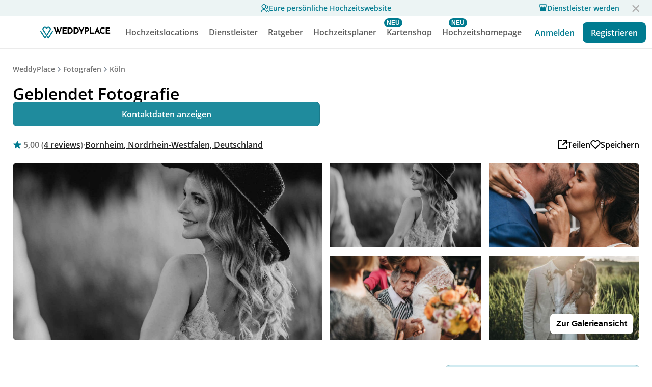

--- FILE ---
content_type: text/html
request_url: https://www.weddyplace.com/vendors/geblendet-fotografie
body_size: 25694
content:
<!DOCTYPE html><html lang="de"><head>
  <meta name="viewport" content="width=device-width, initial-scale=1">
  <meta charset="UTF-8">
  <meta http-equiv="Content-Type" content="text/html; charset=utf-8">
  <meta name="robots" content="index, follow">
  <!-- <meta> tags> -->
 
    <title>Geblendet Fotografie | Fotografen | Köln | 💍 WeddyPlace</title>

    <meta name="description" content="THERE IS NO OTHER WAY TO CAPTURE MAGICAL MOMENTS   Exklusive Hochzeitsreportagen in Köln, NRW und weltweit.  Kennt ihr das Gefühl, wenn ein großartiger Film durch die geschickte Verwendung v...">
    <meta property="og:site_name" content="WeddyPlace - Euer persönlicher Hochzeitsplaner 💍">
    <meta property="og:title" content="Geblendet Fotografie | Fotografen | Köln | 💍 WeddyPlace">
    <meta property="og:description" content="THERE IS NO OTHER WAY TO CAPTURE MAGICAL MOMENTS   Exklusive Hochzeitsreportagen in Köln, NRW und weltweit.  Kennt ihr das Gefühl, wenn ein großartiger Film durch die geschickte Verwendung v...">
    <meta property="og:locale" content="de_DE">
    <meta property="og:type" content="website">
    <meta property="og:url" content="https://www.weddyplace.com/vendors/geblendet-fotografie">
    <meta property="og:image" content="https://www.weddyplace.com/assets/img/og-image.jpg">
    <meta property="og:image:width" content="1200">
    <meta property="og:image:height" content="630">
    <meta name="twitter:card" content="summary_large_image">
    <meta name="twitter:title" content="Geblendet Fotografie | Fotografen | Köln | 💍 WeddyPlace">
    <meta name="twitter:description" content="THERE IS NO OTHER WAY TO CAPTURE MAGICAL MOMENTS   Exklusive Hochzeitsreportagen in Köln, NRW und weltweit.  Kennt ihr das Gefühl, wenn ein großartiger Film durch die geschickte Verwendung v...">
    <meta name="twitter:image" content="https://www.weddyplace.com/assets/img/og-image.jpg">
    <meta name="twitter:image:alt" content="Geblendet Fotografie | Fotografen | Köln | 💍 WeddyPlace">

    <meta property="fb:pages" content="1679212012374901">
    <meta property="fb:admins" content="37105477,846285270">


    <meta name="referrer" content="no-referrer-when-downgrade">
    <meta name="wp:name" content="Geblendet Fotografie">
    <meta name="wp:catgory" content="photography">


    <link rel="icon" type="image/x-icon" href="/assets/icons/favicon/favicon.ico?v=1">
    <link rel="apple-touch-icon" sizes="57x57" href="/assets/icons/favicon/apple-icon-57x57.png">
    <link rel="apple-touch-icon" sizes="60x60" href="/assets/icons/favicon/apple-icon-60x60.png">
    <link rel="apple-touch-icon" sizes="72x72" href="/assets/icons/favicon/apple-icon-72x72.png">
    <link rel="apple-touch-icon" sizes="76x76" href="/assets/icons/favicon/apple-icon-76x76.png">
    <link rel="apple-touch-icon" sizes="114x114" href="/assets/icons/favicon/apple-icon-114x114.png">
    <link rel="apple-touch-icon" sizes="120x120" href="/assets/icons/favicon/apple-icon-120x120.png">
    <link rel="apple-touch-icon" sizes="144x144" href="/assets/icons/favicon/apple-icon-144x144.png">
    <link rel="apple-touch-icon" sizes="152x152" href="/assets/icons/favicon/apple-icon-152x152.png">
    <link rel="apple-touch-icon" sizes="180x180" href="/assets/icons/favicon/apple-icon-180x180.png">
    <link rel="icon" type="image/png" sizes="192x192" href="/assets/icons/favicon/android-icon-192x192.png">
    <link rel="icon" type="image/png" sizes="32x32" href="/assets/icons/favicon/favicon-32x32.png">
    <link rel="icon" type="image/png" sizes="96x96" href="/assets/icons/favicon/favicon-96x96.png">
    <link rel="icon" type="image/png" sizes="16x16" href="/assets/icons/favicon/favicon-16x16.png">

    <meta name="msapplication-TileColor" content="#ffffff">
    <meta name="msapplication-TileImage" content="/assets/icons/favicon/ms-icon-144x144.png">

    <style>
    /* open-sans-regular - latin */
    @font-face {
      font-family: 'Open Sans';
      font-style: normal;
      font-weight: 400;
      src: url('https://cdn.weddyplace.com/static/misc/fonts/base/open-sans-v18-latin-regular.eot'); /* IE9 Compat Modes */
      src: url('https://cdn.weddyplace.com/static/misc/fonts/base/open-sans-v18-latin-regular.eot?#iefix') format('embedded-opentype'), /* IE6-IE8 */
          url('https://cdn.weddyplace.com/static/misc/fonts/base/open-sans-v18-latin-regular.woff2') format('woff2'), /* Super Modern Browsers */
          url('https://cdn.weddyplace.com/static/misc/fonts/base/open-sans-v18-latin-regular.woff') format('woff'), /* Modern Browsers */
          url('https://cdn.weddyplace.com/static/misc/fonts/base/open-sans-v18-latin-regular.ttf') format('truetype'), /* Safari, Android, iOS */
          url('https://cdn.weddyplace.com/static/misc/fonts/base/open-sans-v18-latin-regular.svg#OpenSans') format('svg'); /* Legacy iOS */
      font-display: swap;
    }
    /* open-sans-600 - latin */
    @font-face {
      font-family: 'Open Sans';
      font-style: normal;
      font-weight: 600;
      src: url('https://cdn.weddyplace.com/static/misc/fonts/base/open-sans-v18-latin-600.eot'); /* IE9 Compat Modes */
      src: url('https://cdn.weddyplace.com/static/misc/fonts/base/open-sans-v18-latin-600.eot?#iefix') format('embedded-opentype'), /* IE6-IE8 */
          url('https://cdn.weddyplace.com/static/misc/fonts/base/open-sans-v18-latin-600.woff2') format('woff2'), /* Super Modern Browsers */
          url('https://cdn.weddyplace.com/static/misc/fonts/base/open-sans-v18-latin-600.woff') format('woff'), /* Modern Browsers */
          url('https://cdn.weddyplace.com/static/misc/fonts/base/open-sans-v18-latin-600.ttf') format('truetype'), /* Safari, Android, iOS */
          url('https://cdn.weddyplace.com/static/misc/fonts/base/open-sans-v18-latin-600.svg#OpenSans') format('svg'); /* Legacy iOS */
      font-display: swap;
    }
    /* open-sans-700 - latin */
    @font-face {
      font-family: 'Open Sans';
      font-style: normal;
      font-weight: 700;
      src: url('https://cdn.weddyplace.com/static/misc/fonts/base/open-sans-v18-latin-700.eot'); /* IE9 Compat Modes */
      src: url('https://cdn.weddyplace.com/static/misc/fonts/base/open-sans-v18-latin-700.eot?#iefix') format('embedded-opentype'), /* IE6-IE8 */
          url('https://cdn.weddyplace.com/static/misc/fonts/base/open-sans-v18-latin-700.woff2') format('woff2'), /* Super Modern Browsers */
          url('https://cdn.weddyplace.com/static/misc/fonts/base/open-sans-v18-latin-700.woff') format('woff'), /* Modern Browsers */
          url('https://cdn.weddyplace.com/static/misc/fonts/base/open-sans-v18-latin-700.ttf') format('truetype'), /* Safari, Android, iOS */
          url('https://cdn.weddyplace.com/static/misc/fonts/base/open-sans-v18-latin-700.svg#OpenSans') format('svg'); /* Legacy iOS */
      font-display: swap;
    }

    /* josefin-sans-500 - latin */
    @font-face {
      font-family: 'Josefin Sans';
      font-style: normal;
      font-weight: 500;
      src: url('https://cdn.weddyplace.com/static/misc/fonts/base//josefin-sans-v17-latin-500.eot'); /* IE9 Compat Modes */
      src: url('https://cdn.weddyplace.com/static/misc/fonts/base//josefin-sans-v17-latin-500.eot?#iefix') format('embedded-opentype'), /* IE6-IE8 */
          url('https://cdn.weddyplace.com/static/misc/fonts/base//josefin-sans-v17-latin-500.woff2') format('woff2'), /* Super Modern Browsers */
          url('https://cdn.weddyplace.com/static/misc/fonts/base//josefin-sans-v17-latin-500.woff') format('woff'), /* Modern Browsers */
          url('https://cdn.weddyplace.com/static/misc/fonts/base//josefin-sans-v17-latin-500.ttf') format('truetype'), /* Safari, Android, iOS */
          url('https://cdn.weddyplace.com/static/misc/fonts/base//josefin-sans-v17-latin-500.svg#JosefinSans') format('svg'); /* Legacy iOS */
      font-display: swap;
    }

    </style>

    <link rel="stylesheet" href="/vendors/vendor.css">
    <link rel="stylesheet" href="/vendors/social-share/css/social-share-kit.css" type="text/css">
    <script src="https://cdn.weddyplace.com/static/tailor/commons/require.min.js" crossorigin></script>
<script>var Pipe=(function(n,e){function t(){for(var n,e=c.length-1;e>=0;e--)if((n=c[e]).hasAttribute("data-pipe"))return n.removeAttribute("data-pipe"),n}function o(){0!==l.length||!n.readyState||"complete"!==n.readyState&&"interactive"!==n.readyState||v.onDone()}function r(n){return null!=n&&"object"==typeof n&&"function"==typeof n.then}function i(n,e,t,i){v.onBeforeInit(t,i);var a=n(e),f=function(){l.pop(),v.onAfterInit(t,i),o(t)};r(a)?a.then(f).catch(f):f()}function a(n,t){!1 in e||p.push({name:n,duration:Number(t),entryType:"tailor",startTime:e.now()||Date.now()-e.timing.navigationStart})}function f(n){return function(e){v[n]=e}}var u={},d={},c=n.getElementsByTagName("script"),l=[],p=[],s=function(){},v={onStart:s,onBeforeInit:s,onAfterInit:s,onDone:s};return{placeholder:function(n){u[n]=t()},start:function(n,e,o){d[n]=t(),e&&(l.push(n),v.onStart(o,n),require([e]))},end:function(n,e,r){var a,f=u[n],c=d[n],p=t(),s=c;if(f){do{a=s,s=s.nextSibling,f.parentNode.insertBefore(a,f)}while(a!==p);f.parentNode.removeChild(f)}for(a=c.nextSibling;a&&1!==a.nodeType;)a=a.nextSibling;a===p&&(a=void 0),c.parentNode.removeChild(c),p.parentNode.removeChild(p),e&&require([e],function(e){var t=e&&e.__esModule?e.default:e;if("function"!=typeof t)return l.pop(),v.onBeforeInit(r,n),v.onAfterInit(r,n),void o();i(t,a,r,n)})},loadCSS:/* @preserve - loadCSS: load a CSS file asynchronously. [c]2016 @scottjehl, Filament Group, Inc. Licensed MIT */
function(e){function t(e){if(n.body)return e();setTimeout(function(){t(e)})}function o(){i.addEventListener&&i.removeEventListener("load",o),i.media="all"}var r,i=n.createElement("link"),a=(n.body||n.getElementsByTagName("head")[0]).childNodes;r=a[a.length-1];var f=n.styleSheets;i.rel="stylesheet",i.href=e,i.media="only x",t(function(){r.parentNode.insertBefore(i,r.nextSibling)});var u=function(n){for(var e=i.href,t=f.length;t--;)if(f[t].href===e)return n();setTimeout(function(){u(n)})};return i.addEventListener&&i.addEventListener("load",o),i.onloadcssdefined=u,u(o),i},onStart:f("onStart"),onBeforeInit:f("onBeforeInit"),onAfterInit:f("onAfterInit"),onDone:function(n){var e=v.onDone;v.onDone=function(){e(),n()}},addPerfEntry:a,addTTFMPEntry:function(n){a("ttfmp",n)},getEntries:function(){return p}}})(window.document,window.performance);</script>
<script type="text/javascript" src="/vendors/social-share/js/social-share-kit.min.js"></script>

    <link rel="preload" href="https://cdn.weddyplace.com/static/tailor/commons/glightbox.min.css" as="style" onload="this.onload=null;this.rel='stylesheet'">
    <link rel="stylesheet" href="https://cdn.weddyplace.com/static/tailor/commons/swiper-bundle.min.css">
    <noscript><link rel="stylesheet" href="https://cdn.weddyplace.com/static/tailor/commons/glightbox.min.css"></noscript>

    <meta itemprop="name" content="Geblendet Fotografie | Fotografen | Köln | 💍 WeddyPlace">
    <meta itemprop="description" content="THERE IS NO OTHER WAY TO CAPTURE MAGICAL MOMENTS   Exklusive Hochzeitsreportagen in Köln, NRW und weltweit.  Kennt ihr das Gefühl, wenn ein großartiger Film durch die geschickte Verwendung v...">
    <meta itemprop="image" content="https://www.weddyplace.com/assets/img/og-image.jpg">

    <script type="application/ld+json">{"@context":"http://schema.org","@type":"WebSite","name":"Geblendet Fotografie | Fotografen | Köln | 💍 WeddyPlace","url":"https://www.weddyplace.com/vendors/geblendet-fotografie"}</script>

    <script type="application/ld+json">{"@context":"http://schema.org","@type":"BreadcrumbList","itemListElement":[{"@type":"ListItem","position":1,"item":{"@id":"https://www.weddyplace.com","name":"WeddyPlace"}},{"@type":"ListItem","item":{"@id":"https://www.weddyplace.com/search/photography","name":"Fotografen"},"position":2},{"@type":"ListItem","item":{"@id":"https://www.weddyplace.com/search/photography?loc=Köln&lat=50.937531&lng=6.9602786","name":"Köln"},"position":3},{"@type":"ListItem","item":{"@id":"https://www.weddyplace.com/vendors/geblendet-fotografie","name":"Geblendet Fotografie"},"position":4}]}</script>

    <script type="application/ld+json">{"@context":"http://schema.org","@type":"LocalBusiness","name":"Geblendet Fotografie","url":"https://www.weddyplace.com/vendors/geblendet-fotografie","image":"https://cdn.weddyplace.com/resize/1200/static/2023/9/6f1f7cfc-5ca4-4397-88e5-13e26df26452","address":{"@type":"PostalAddress","addressLocality":"Bornheim","addressCountry":"Deutschland","addressRegion":null,"postalCode":"53332","streetAddress":"Heideweg 35"},"description":"THERE IS NO OTHER WAY TO CAPTURE MAGICAL MOMENTS   Exklusive Hochzeitsreportagen in Köln, NRW und weltweit.  Kennt ihr das Gefühl, wenn ein großartiger Film durch die geschickte Verwendung v...","priceRange":"Ab 2640 €","memberOf":{"@type":"Organization","name":"WeddyPlace","url":"https://www.weddyplace.com"} ,"aggregateRating":{"@type":"AggregateRating","ratingValue": "5", "reviewCount": "4" }  }</script>

    <script type="application/ld+json">{"@context":"http://schema.org","@type":"Organization","name":"WeddyPlace","url":"https://www.weddyplace.com","logo":"https://www.weddyplace.com/assets/icons/logo-greenish.svg","sameAs":["https://www.facebook.com/WeddyPlace/","https://www.linkedin.com/company/weddyplace","https://www.instagram.com/weddyplace/","https://www.pinterest.de/WeddyPlace/"]}</script>
</head>

<body>
  <link rel="stylesheet" href="https://www.weddyplace.com/header/style.css"><script data-pipe>Pipe.start(0, "https://www.weddyplace.com/core-libraries/app.js", {"primary":false,"id":0,"range":[0,0]})</script><div class="toolbar">

  <div class="offer-banner">
    <a class="offer-banner-link" href="https://www.weddyplace.com/guests/">
    <svg width="16" height="16" viewBox="0 0 21 21" fill="none" xmlns="http://www.w3.org/2000/svg"><path d="M0 21C0 18.8783 0.842855 16.8434 2.34315 15.3431C3.84344 13.8429 5.87827 13 8 13C10.1217 13 12.1566 13.8429 13.6569 15.3431C15.1571 16.8434 16 18.8783 16 21H14C14 19.4087 13.3679 17.8826 12.2426 16.7574C11.1174 15.6321 9.5913 15 8 15C6.4087 15 4.88258 15.6321 3.75736 16.7574C2.63214 17.8826 2 19.4087 2 21H0ZM8 12C4.685 12 2 9.315 2 6C2 2.685 4.685 0 8 0C11.315 0 14 2.685 14 6C14 9.315 11.315 12 8 12ZM8 10C10.21 10 12 8.21 12 6C12 3.79 10.21 2 8 2C5.79 2 4 3.79 4 6C4 8.21 5.79 10 8 10ZM16.284 13.703C17.6893 14.3359 18.882 15.3612 19.7186 16.6557C20.5552 17.9502 21.0002 19.4587 21 21H19C19.0002 19.844 18.6666 18.7125 18.0391 17.7416C17.4116 16.7707 16.5171 16.0017 15.463 15.527L16.284 13.703ZM15.596 2.413C16.6035 2.8283 17.465 3.53354 18.071 4.43923C18.6771 5.34492 19.0004 6.41024 19 7.5C19.0004 8.87233 18.4877 10.1952 17.5625 11.2088C16.6374 12.2224 15.3667 12.8535 14 12.978V10.965C14.7409 10.8589 15.4283 10.518 15.9613 9.99246C16.4943 9.4669 16.8447 8.78432 16.9612 8.04493C17.0776 7.30555 16.954 6.5483 16.6084 5.88435C16.2628 5.22041 15.7134 4.68475 15.041 4.356L15.596 2.413Z" fill="#007B90"></path></svg>
      <div class="offer-banner-text">Eure persönliche Hochzeitswebsite</div>
    </a>
    <a class="offer-banner-provider-link" href="https://pro.weddyplace.com/join">
      <svg width="16" height="16" viewBox="0 0 16 16" fill="none" xmlns="http://www.w3.org/2000/svg"><path d="M13.9997 7.76392V13.9999C13.9997 14.1767 13.9294 14.3463 13.8044 14.4713C13.6794 14.5963 13.5098 14.6666 13.333 14.6666H2.66634C2.48953 14.6666 2.31996 14.5963 2.19494 14.4713C2.06992 14.3463 1.99968 14.1767 1.99968 13.9999V7.76392C1.56922 7.27723 1.33205 6.64966 1.33301 5.99992V1.99992C1.33301 1.82311 1.40325 1.65354 1.52827 1.52851C1.6533 1.40349 1.82287 1.33325 1.99968 1.33325H13.9997C14.1765 1.33325 14.3461 1.40349 14.4711 1.52851C14.5961 1.65354 14.6663 1.82311 14.6663 1.99992V5.99992C14.6663 6.67592 14.4143 7.29325 13.9997 7.76392ZM9.33301 5.99992C9.33301 5.82311 9.40325 5.65354 9.52827 5.52851C9.6533 5.40349 9.82287 5.33325 9.99968 5.33325C10.1765 5.33325 10.3461 5.40349 10.4711 5.52851C10.5961 5.65354 10.6663 5.82311 10.6663 5.99992C10.6663 6.35354 10.8068 6.69268 11.0569 6.94273C11.3069 7.19278 11.6461 7.33325 11.9997 7.33325C12.3533 7.33325 12.6924 7.19278 12.9425 6.94273C13.1925 6.69268 13.333 6.35354 13.333 5.99992V2.66659H2.66634V5.99992C2.66634 6.35354 2.80682 6.69268 3.05687 6.94273C3.30692 7.19278 3.64606 7.33325 3.99968 7.33325C4.3533 7.33325 4.69244 7.19278 4.94249 6.94273C5.19253 6.69268 5.33301 6.35354 5.33301 5.99992C5.33301 5.82311 5.40325 5.65354 5.52827 5.52851C5.6533 5.40349 5.82287 5.33325 5.99968 5.33325C6.17649 5.33325 6.34606 5.40349 6.47108 5.52851C6.59611 5.65354 6.66634 5.82311 6.66634 5.99992C6.66634 6.35354 6.80682 6.69268 7.05687 6.94273C7.30692 7.19278 7.64606 7.33325 7.99968 7.33325C8.3533 7.33325 8.69244 7.19278 8.94249 6.94273C9.19253 6.69268 9.33301 6.35354 9.33301 5.99992Z" fill="#007B90"/></svg>
      Dienstleister werden</a>
    <a class="boxclose"></a>
  </div>

  <div class="toolbar-app-banner">

    <div class="toolbar-app-banner-padding"></div>

    <div class="toolbar-app-banner-container">
      <div class="toolbar-app-banner-close">
        <svg width="24" height="24" viewBox="0 0 24 24" fill="none" xmlns="http://www.w3.org/2000/svg">
          <path
            d="M12 10.8883L15.8891 6.99927L17 8.1102L13.1109 11.9993L17 15.8883L15.8891 16.9993L12 13.1102L8.11094 16.9993L7 15.8883L10.8891 11.9993L7 8.1102L8.11094 6.99927L12 10.8883Z"
            fill="black" />
        </svg>
      </div>

      <a class="toolbar-app-banner-app" href="http://onelink.to/weddyplacehover">
        <svg class="toolbar-app-banner-app-logo" width="36" height="36" viewBox="0 0 36 36" fill="none"
          xmlns="http://www.w3.org/2000/svg">
          <rect width="36" height="36" rx="8" fill="#007B90" />
          <path
            d="M21.1216 30C20.8663 30 20.628 29.8733 20.4918 29.6643C19.5394 28.1998 18.7235 26.9318 18.7157 26.9185C18.4989 26.581 18.6058 26.1376 18.9547 25.9278C19.3037 25.7181 19.7625 25.8208 19.9793 26.1591C19.9856 26.168 20.467 26.9167 21.1205 27.9256L29.7691 14.5596C29.987 14.2228 30.4459 14.1204 30.7944 14.3316C31.1426 14.542 31.2485 14.9858 31.0305 15.3233L21.7521 29.6632C21.6163 29.873 21.3784 30 21.1227 30C21.1224 30 21.122 30 21.1216 30Z"
            fill="white" />
          <path
            d="M14.0306 30C14.0302 30 14.0302 30 14.0295 30C13.7738 30 13.5359 29.8729 13.4001 29.6632L4.11356 15.324C3.89562 14.9872 4.0007 14.5431 4.3489 14.3323C4.69746 14.1211 5.15629 14.2231 5.37461 14.5603L14.0299 27.9249C15.2143 26.0914 17.8533 22.0071 20.079 18.5616C22.3262 15.0824 24.2666 12.0782 24.3125 12.0081C25.0622 10.8574 24.9019 9.48454 23.8944 8.42551C22.9471 7.42948 21.3786 7.15175 20.0798 7.75087C19.8163 7.87184 19.5636 8.07656 19.2964 8.29345C19.1762 8.39044 19.0518 8.49137 18.9197 8.58979L18.0024 9.27624C17.7242 9.48454 17.3334 9.47702 17.0655 9.25655L16.2297 8.56939C16.1749 8.52465 16.1209 8.4792 16.0665 8.43375C15.7386 8.16174 15.4293 7.90406 15.0959 7.75087C13.7971 7.15175 12.2289 7.42948 11.2817 8.42551C10.3118 9.44409 10.1183 10.9483 10.8206 12.0009C10.9298 12.1652 16.2063 20.336 16.431 20.6835C16.6485 21.0203 16.5423 21.4645 16.1938 21.6749C15.8456 21.8854 15.3864 21.7834 15.1688 21.4462C13.2769 18.5165 9.67208 12.9358 9.56995 12.7811C8.50613 11.1867 8.76552 8.94482 10.1864 7.45096C11.571 5.99431 13.8534 5.5838 15.736 6.45206C16.2485 6.68827 16.6489 7.0204 17.0359 7.3418C17.0881 7.38582 17.1403 7.42912 17.1928 7.47243L17.5688 7.78058L18.0091 7.45131C18.1183 7.36935 18.2263 7.28203 18.3407 7.18933C18.6522 6.93773 19.0048 6.65105 19.4389 6.4517C21.3216 5.58344 23.6035 5.99395 24.9885 7.4506C26.449 8.98634 26.6777 11.0758 25.5706 12.7743C25.5265 12.842 23.4929 15.9897 21.3401 19.3228C18.2567 24.0983 14.7607 29.5108 14.66 29.6654C14.5238 29.8744 14.2859 30 14.0306 30Z"
            fill="white" />
        </svg>

        <div class="toolbar-app-banner-text">
          <div class="toolbar-app-banner-title">
            Deine Hochzeitsplaner App
          </div>

          <div class="toolbar-app-banner-rating">
            Weddyplace
            <svg width="80" height="16" viewBox="0 0 80 16" fill="none" xmlns="http://www.w3.org/2000/svg">
              <path d="M7.28671 2.19529C7.51122 1.5043 8.48878 1.50431 8.71329 2.19529L9.62773 5.00963C9.72813 5.31864 10.0161 5.52786 10.341 5.52786H13.3002C14.0267 5.52786 14.3288 6.45758 13.741 6.88463L11.347 8.62398C11.0841 8.81497 10.9741 9.15349 11.0746 9.46251L11.989 12.2768C12.2135 12.9678 11.4226 13.5424 10.8349 13.1154L8.44084 11.376C8.17797 11.185 7.82203 11.185 7.55916 11.376L5.16514 13.1154C4.57735 13.5424 3.7865 12.9678 4.01101 12.2768L4.92544 9.46251C5.02585 9.15349 4.91586 8.81497 4.65299 8.62398L2.25897 6.88463C1.67118 6.45757 1.97327 5.52786 2.69981 5.52786H5.65898C5.9839 5.52786 6.27187 5.31864 6.37227 5.00963L7.28671 2.19529Z" fill="#007B90"/>
              <path d="M23.2867 2.19529C23.5112 1.5043 24.4888 1.5043 24.7133 2.19529L25.6277 5.00963C25.7281 5.31864 26.0161 5.52786 26.341 5.52786H29.3002C30.0267 5.52786 30.3288 6.45758 29.741 6.88463L27.347 8.62398C27.0841 8.81497 26.9741 9.15349 27.0746 9.46251L27.989 12.2768C28.2135 12.9678 27.4226 13.5424 26.8349 13.1154L24.4408 11.376C24.178 11.185 23.822 11.185 23.5592 11.376L21.1651 13.1154C20.5774 13.5424 19.7865 12.9678 20.011 12.2768L20.9254 9.46251C21.0259 9.15349 20.9159 8.81497 20.653 8.62398L18.259 6.88463C17.6712 6.45757 17.9733 5.52786 18.6998 5.52786H21.659C21.9839 5.52786 22.2719 5.31864 22.3723 5.00963L23.2867 2.19529Z" fill="#007B90"/>
              <path d="M39.2867 2.19529C39.5112 1.5043 40.4888 1.50431 40.7133 2.19529L41.6277 5.00963C41.7281 5.31864 42.0161 5.52786 42.341 5.52786H45.3002C46.0267 5.52786 46.3288 6.45758 45.741 6.88463L43.347 8.62398C43.0841 8.81497 42.9741 9.15349 43.0746 9.46251L43.989 12.2768C44.2135 12.9678 43.4226 13.5424 42.8349 13.1154L40.4408 11.376C40.178 11.185 39.822 11.185 39.5592 11.376L37.1651 13.1154C36.5774 13.5424 35.7865 12.9678 36.011 12.2768L36.9254 9.46251C37.0258 9.15349 36.9159 8.81497 36.653 8.62398L34.259 6.88463C33.6712 6.45757 33.9733 5.52786 34.6998 5.52786H37.659C37.9839 5.52786 38.2719 5.31864 38.3723 5.00963L39.2867 2.19529Z" fill="#007B90"/>
              <path d="M55.2867 2.19529C55.5112 1.5043 56.4888 1.50431 56.7133 2.19529L57.6277 5.00963C57.7281 5.31864 58.0161 5.52786 58.341 5.52786H61.3002C62.0267 5.52786 62.3288 6.45758 61.741 6.88463L59.347 8.62398C59.0841 8.81497 58.9741 9.15349 59.0746 9.46251L59.989 12.2768C60.2135 12.9678 59.4226 13.5424 58.8349 13.1154L56.4408 11.376C56.178 11.185 55.822 11.185 55.5592 11.376L53.1651 13.1154C52.5774 13.5424 51.7865 12.9678 52.011 12.2768L52.9254 9.46251C53.0258 9.15349 52.9159 8.81497 52.653 8.62398L50.259 6.88463C49.6712 6.45757 49.9733 5.52786 50.6998 5.52786H53.659C53.9839 5.52786 54.2719 5.31864 54.3723 5.00963L55.2867 2.19529Z" fill="#007B90"/>
              <path d="M71.2867 2.19529C71.5112 1.5043 72.4888 1.50431 72.7133 2.19529L73.6277 5.00963C73.7281 5.31864 74.0161 5.52786 74.341 5.52786H77.3002C78.0267 5.52786 78.3288 6.45758 77.741 6.88463L75.347 8.62398C75.0841 8.81497 74.9741 9.15349 75.0746 9.46251L75.989 12.2768C76.2135 12.9678 75.4226 13.5424 74.8349 13.1154L72.4408 11.376C72.178 11.185 71.822 11.185 71.5592 11.376L69.1651 13.1154C68.5774 13.5424 67.7865 12.9678 68.011 12.2768L68.9254 9.46251C69.0258 9.15349 68.9159 8.81497 68.653 8.62398L66.259 6.88463C65.6712 6.45757 65.9733 5.52786 66.6998 5.52786H69.659C69.9839 5.52786 70.2719 5.31864 70.3723 5.00963L71.2867 2.19529Z" fill="#007B90"/>
            </svg>
          </div>
        </div>
      </a>
      <a class="toolbar-app-banner-download"
        href="http://onelink.to/weddyplacehover">
        Laden
      </a>
    </div>
  </div>


  <div class="toolbar-container">
    <a class="home-tab" href="/">
      <svg class="home-tab-desktop-icon" width="29" height="26" viewBox="0 0 29 26" fill="none"
        xmlns="http://www.w3.org/2000/svg">
        <path
          d="M18.1216 25C17.8663 25 17.628 24.8733 17.4918 24.6643C16.5394 23.1998 15.7235 21.9318 15.7157 21.9185C15.4989 21.581 15.6058 21.1376 15.9547 20.9278C16.3037 20.7181 16.7625 20.8208 16.9793 21.1591C16.9856 21.168 17.467 21.9167 18.1205 22.9256L26.7691 9.55956C26.987 9.22277 27.4459 9.12042 27.7944 9.33158C28.1426 9.54202 28.2485 9.98581 28.0305 10.3233L18.7521 24.6632C18.6163 24.873 18.3784 25 18.1227 25C18.1224 25 18.122 25 18.1216 25Z"
          fill="#007B90" stroke="#007B90" />
        <path
          d="M11.0306 25C11.0302 25 11.0302 25 11.0295 25C10.7738 25 10.5359 24.8729 10.4001 24.6632L1.11356 10.324C0.895616 9.98723 1.0007 9.54307 1.3489 9.33227C1.69746 9.12111 2.15629 9.22311 2.37461 9.56025L11.0299 22.9249C12.2143 21.0914 14.8533 17.0071 17.079 13.5616C19.3262 10.0824 21.2666 7.07823 21.3125 7.00808C22.0622 5.85743 21.9019 4.48454 20.8944 3.42551C19.9471 2.42948 18.3786 2.15175 17.0798 2.75087C16.8163 2.87184 16.5636 3.07656 16.2964 3.29345C16.1762 3.39044 16.0518 3.49137 15.9197 3.58979L15.0024 4.27624C14.7242 4.48454 14.3334 4.47702 14.0655 4.25655L13.2297 3.56939C13.1749 3.52465 13.1209 3.4792 13.0665 3.43375C12.7386 3.16174 12.4293 2.90406 12.0959 2.75087C10.7971 2.15175 9.22895 2.42948 8.28169 3.42551C7.31185 4.44409 7.11833 5.94834 7.82063 7.00092C7.92979 7.1652 13.2063 15.336 13.431 15.6835C13.6485 16.0203 13.5423 16.4645 13.1938 16.6749C12.8456 16.8854 12.3864 16.7834 12.1688 16.4462C10.2769 13.5165 6.67208 7.93575 6.56995 7.78114C5.50613 6.1867 5.76552 3.94482 7.18641 2.45096C8.57105 0.994308 10.8534 0.583798 12.736 1.45206C13.2485 1.68827 13.6489 2.0204 14.0359 2.3418C14.0881 2.38582 14.1403 2.42912 14.1928 2.47243L14.5688 2.78058L15.0091 2.45131C15.1183 2.36935 15.2263 2.28203 15.3407 2.18933C15.6522 1.93773 16.0048 1.65105 16.4389 1.4517C18.3216 0.58344 20.6035 0.99395 21.9885 2.4506C23.449 3.98634 23.6777 6.07575 22.5706 7.77434C22.5265 7.84198 20.4929 10.9897 18.3401 14.3228C15.2567 19.0983 11.7607 24.5108 11.66 24.6654C11.5238 24.8744 11.2859 25 11.0306 25Z"
          fill="#007B90" stroke="#007B90" />
      </svg>
      <div class="home-tab-desktop-text">
        WEDDYPLACE
      </div>
    </a>
    <div class="toolbar-center">

      <div class="locations-tab mega" data-mega="locations">
        <a href="/search">
          <div class="locations-tab-desktop-text">Hochzeitslocations</div>
        </a>
      </div>

      <div class="search-tab mega" data-mega="search">
        <a href="/search">
          <svg class="search-tab-mobile-icon" width="20" height="20" viewBox="0 0 20 20" fill="none"
            xmlns="http://www.w3.org/2000/svg">
            <path fill-rule="evenodd" clip-rule="evenodd"
              d="M8.50033 16.0007C12.6426 16.0007 16.0007 12.6426 16.0007 8.50033C16.0007 4.35801 12.6426 1 8.50033 1C4.35801 1 1 4.35801 1 8.50033C1 12.6426 4.35801 16.0007 8.50033 16.0007Z"
              stroke="#7B8794" stroke-width="2" stroke-linecap="round" stroke-linejoin="round" />
            <path d="M18.9991 18.9991L13.7988 13.7988" stroke="#7B8794" stroke-width="2" stroke-linecap="round"
              stroke-linejoin="round" />
          </svg>
          <div class="search-tab-desktop-text">Dienstleister</div>
        </a>
      </div>

      <div class="advice-tab mega" data-mega="advice">
        <a href="/magazin/">
          <div class="advice-tab-desktop-text">Ratgeber</div>
        </a>
      </div>


      <div class="masterclass-tab">
        <a href="https://www.weddyplace.com/produkt/hochzeitsplaner-buch/">
          <svg class="masterclass-tab-mobile-icon" width="24" height="23" viewBox="0 0 24 23" fill="none" xmlns="http://www.w3.org/2000/svg">
            <path d="M12 18.26L4.94698 22.208L6.52198 14.28L0.586975 8.792L8.61398 7.84L12 0.5L15.386 7.84L23.413 8.792L17.478 14.28L19.053
            22.208L12 18.26ZM12 15.968L16.247 18.345L15.298 13.572L18.871 10.267L14.038 9.694L12 5.275L9.96198 9.695L5.12898 10.267L8.70197
            13.572L7.75297 18.345L12 15.968Z" fill="#7B8794"/>
          </svg>
          <div class="new-feature-badge">NEU</div>

          <div class="masterclass-tab-desktop-text">Hochzeitsplaner</div>
        </a>
      </div>

      <div class="karten-tab">
        <a href="https://www.weddyplace.com/karten/">
          <svg class="karten-tab-mobile-icon" xmlns="http://www.w3.org/2000/svg" viewBox="0.233 0.167 33.886 24" width="24" height="23">
            <path d="M7.848 21.068a1.58 1.58 0 0 0 2.236 0l3.652-3.652 6.289 6.287a1.58 1.58 0 0 0 1.118.463c.405 0 .81-.154 1.118-.463l9.44-9.441a8.2 8.2 0 0 0 2.418-5.838 8.2 8.2 0 0 0-2.418-5.839A8.2 8.2 0 0 0 25.863.167a8.2 8.2 0 0 0-4.72 1.48 8.2 8.2 0 0 0-4.721-1.48 8.2 8.2 0 0 0-5.839 2.419 8.2 8.2 0 0 0-2.019 3.3 5.75 5.75 0 0 0-2.561-.598 5.73 5.73 0 0 0-4.081 1.691 5.78 5.78 0 0 0 0 8.163zM16.422 3.33c1.361 0 2.64.53 3.603 1.492a1.58 1.58 0 0 0 2.236 0 5.06 5.06 0 0 1 3.602-1.493c1.359 0 2.638.53 3.602 1.493a5.06 5.06 0 0 1 1.491 3.602c0 1.361-.53 2.641-1.491 3.602l-8.322 8.323-5.17-5.169.038-.038a5.78 5.78 0 0 0 0-8.163 5.73 5.73 0 0 0-3.615-1.671 5.06 5.06 0 0 1 4.026-1.978M4.157 9.215a2.6 2.6 0 0 1 1.845-.764c.697 0 1.352.272 1.845.764a1.58 1.58 0 0 0 1.118.463 1.58 1.58 0 0 0 1.118-.463 2.6 2.6 0 0 1 1.845-.764c.697 0 1.352.272 1.845.764a2.61 2.61 0 0 1 0 3.69l-4.808 4.809-4.808-4.809a2.61 2.61 0 0 1 0-3.69" fill="#7B8794"/>
          </svg>
          <div class="new-feature-badge">NEU</div>

          <div class="karten-tab-desktop-text">Kartenshop</div>
        </a>
      </div>

      <div class="offers-tab">
        <a href="/guests/">
          <div class="offers-tab-desktop-text">Hochzeitshomepage</div>
        </a>
      </div>

      <div class="magazine-tab">
        <a href="/magazin/">
          <svg class="magazine-tab-mobile-icon" width="20" height="20" viewBox="0 0 20 20" fill="none"
            xmlns="http://www.w3.org/2000/svg">
            <g clip-path="url(#clip0_4482_3785)">
              <path
                d="M14.9951 1.90499C13.978 0.996274 12.7323 0.382141 11.3921 0.128681C10.0519 -0.124779 8.66795 -0.00797007 7.38919 0.466538C6.11044 0.941045 4.98529 1.75529 4.13484 2.82163C3.28438 3.88798 2.74082 5.16606 2.56264 6.51832C2.40263 7.70403 2.5306 8.91084 2.93574 10.0366C3.34088 11.1624 4.01126 12.174 4.89014 12.9858C5.43364 13.4624 5.87221 14.0468 6.17805 14.7018C6.48388 15.3567 6.65032 16.0681 6.66681 16.7908V16.925C6.66769 17.7403 6.99195 18.5219 7.56843 19.0984C8.14492 19.6749 8.92654 19.9991 9.74181 20H10.2585C11.0737 19.9991 11.8554 19.6749 12.4319 19.0984C13.0083 18.5219 13.3326 17.7403 13.3335 16.925V16.4675C13.346 15.8287 13.4963 15.2002 13.7741 14.6249C14.052 14.0495 14.4509 13.541 14.9435 13.1342C15.7423 12.4345 16.3833 11.5731 16.8241 10.6071C17.2649 9.64097 17.4954 8.59226 17.5003 7.53038C17.5052 6.46851 17.2843 5.41771 16.8525 4.44762C16.4206 3.47752 15.7875 2.61027 14.9951 1.90332V1.90499ZM10.2585 18.3333H9.74181C9.36843 18.3329 9.01047 18.1844 8.74646 17.9203C8.48244 17.6563 8.33392 17.2984 8.33348 16.925C8.33348 16.925 8.32764 16.7083 8.32681 16.6667H11.6668V16.925C11.6664 17.2984 11.5179 17.6563 11.2538 17.9203C10.9898 18.1844 10.6319 18.3329 10.2585 18.3333ZM13.8418 11.8825C12.893 12.7054 12.2078 13.7898 11.8718 15H10.8335V9.01332C11.3192 8.84159 11.7401 8.52396 12.0384 8.10391C12.3367 7.68385 12.498 7.18187 12.5001 6.66666C12.5001 6.44564 12.4123 6.23368 12.2561 6.0774C12.0998 5.92112 11.8878 5.83332 11.6668 5.83332C11.4458 5.83332 11.2338 5.92112 11.0776 6.0774C10.9213 6.23368 10.8335 6.44564 10.8335 6.66666C10.8335 6.88767 10.7457 7.09963 10.5894 7.25591C10.4331 7.41219 10.2212 7.49999 10.0001 7.49999C9.77913 7.49999 9.56717 7.41219 9.41089 7.25591C9.25461 7.09963 9.16681 6.88767 9.16681 6.66666C9.16681 6.44564 9.07901 6.23368 8.92273 6.0774C8.76645 5.92112 8.55449 5.83332 8.33348 5.83332C8.11246 5.83332 7.9005 5.92112 7.74422 6.0774C7.58794 6.23368 7.50014 6.44564 7.50014 6.66666C7.50228 7.18187 7.66355 7.68385 7.96188 8.10391C8.26022 8.52396 8.68105 8.84159 9.16681 9.01332V15H8.06515C7.6893 13.7577 6.98441 12.6401 6.02514 11.7658C5.21094 11.0072 4.63075 10.0314 4.35304 8.95373C4.07532 7.87605 4.11168 6.74142 4.45782 5.68373C4.80396 4.62605 5.44543 3.68945 6.30653 2.98446C7.16764 2.27947 8.21244 1.83552 9.31764 1.70499C9.54675 1.67941 9.77711 1.66662 10.0076 1.66666C11.439 1.6624 12.8207 2.19051 13.8843 3.14832C14.5007 3.69799 14.9933 4.3724 15.3293 5.12684C15.6653 5.88129 15.8371 6.69854 15.8333 7.52442C15.8295 8.3503 15.6502 9.16595 15.3073 9.91729C14.9644 10.6686 14.4657 11.3385 13.8443 11.8825H13.8418Z"
                fill="#7B8794" />
            </g>
            <defs>
              <clipPath id="clip0_4482_3785">
                <rect width="20" height="20" fill="white" />
              </clipPath>
            </defs>
          </svg>
        </a>
      </div>

      <div class="inbox-tab">
        <a href="/inbox">
          <svg class="inbox-tab-mobile-icon" width="20" height="20" viewBox="0 0 20 20" fill="none"
            xmlns="http://www.w3.org/2000/svg">
            <path
              d="M15.8333 0.833313H4.16667C3.062 0.834636 2.00296 1.27405 1.22185 2.05516C0.440735 2.83628 0.00132321 3.89532 0 4.99998L0 15C0.00132321 16.1046 0.440735 17.1637 1.22185 17.9448C2.00296 18.7259 3.062 19.1653 4.16667 19.1666H15.8333C16.938 19.1653 17.997 18.7259 18.7782 17.9448C19.5593 17.1637 19.9987 16.1046 20 15V4.99998C19.9987 3.89532 19.5593 2.83628 18.7782 2.05516C17.997 1.27405 16.938 0.834636 15.8333 0.833313ZM4.16667 2.49998H15.8333C16.3323 2.50096 16.8196 2.65124 17.2325 2.93148C17.6453 3.21172 17.9649 3.6091 18.15 4.07248L11.7683 10.455C11.2987 10.9227 10.6628 11.1854 10 11.1854C9.33715 11.1854 8.70131 10.9227 8.23167 10.455L1.85 4.07248C2.03512 3.6091 2.35468 3.21172 2.76754 2.93148C3.1804 2.65124 3.66768 2.50096 4.16667 2.49998ZM15.8333 17.5H4.16667C3.50363 17.5 2.86774 17.2366 2.3989 16.7677C1.93006 16.2989 1.66667 15.663 1.66667 15V6.24998L7.05333 11.6333C7.83552 12.4135 8.89521 12.8517 10 12.8517C11.1048 12.8517 12.1645 12.4135 12.9467 11.6333L18.3333 6.24998V15C18.3333 15.663 18.0699 16.2989 17.6011 16.7677C17.1323 17.2366 16.4964 17.5 15.8333 17.5Z"
              fill="#7B8794" />
          </svg>
          <div class="inbox-tab-mobile-text">
            <div class="unread-messages-overlay mobile">
              <div class="unread-messages-badge"></div>
            </div>
          </div>
        </a>
      </div>

      <div class="more-tab">
        <a href="#">
          <svg class="more-tab-mobile-icon" width="18" height="4" viewBox="0 0 18 4" fill="none"
            xmlns="http://www.w3.org/2000/svg">
            <path
              d="M1.5 0.5C0.675 0.5 0 1.175 0 2C0 2.825 0.675 3.5 1.5 3.5C2.325 3.5 3 2.825 3 2C3 1.175 2.325 0.5 1.5 0.5ZM16.5 0.5C15.675 0.5 15 1.175 15 2C15 2.825 15.675 3.5 16.5 3.5C17.325 3.5 18 2.825 18 2C18 1.175 17.325 0.5 16.5 0.5ZM9 0.5C8.175 0.5 7.5 1.175 7.5 2C7.5 2.825 8.175 3.5 9 3.5C9.825 3.5 10.5 2.825 10.5 2C10.5 1.175 9.825 0.5 9 0.5Z"
              fill="#7B8794" />
          </svg>
        </a>
      </div>
    </div>
    <div class="toolbar-end">
      <div class="login-link" aria-label="Login">
        <a href="#" data-ga="login">
          <div class="login-link-text">Anmelden</div>
        </a>
      </div>
      <div class="register-link" aria-label="Register">
        <a href="#" data-ga="register">
          <div class="register-link-text">Registrieren</div>
        </a>
      </div>
      
      <a class="favourites-link" href="/favourites/" title="Favoriten">
        <svg width="56" height="56" viewBox="0 0 56 56" fill="none" xmlns="http://www.w3.org/2000/svg">
          <rect width="56" height="56" rx="8" fill="white" />
          <path
            d="M28.001 20.529C30.35 18.42 33.98 18.49 36.243 20.757C38.505 23.025 38.583 26.637 36.479 28.993L27.999 37.485L19.521 28.993C17.417 26.637 17.496 23.019 19.757 20.757C22.022 18.493 25.645 18.417 28.001 20.529ZM34.827 22.17C33.327 20.668 30.907 20.607 29.337 22.017L28.002 23.215L26.666 22.018C25.091 20.606 22.676 20.668 21.172 22.172C19.682 23.662 19.607 26.047 20.98 27.623L28 34.654L35.02 27.624C36.394 26.047 36.319 23.665 34.827 22.17Z"
            fill="black" />
        </svg>
      </a>

      <a class="inbox-link" href="/inbox/" title="Nachrichten" data-auth="true"
        rel="nofollow">
        <svg width="56" height="56" viewBox="0 0 56 56" fill="none" xmlns="http://www.w3.org/2000/svg">
          <rect width="56" height="56" rx="8" fill="white" />
          <path
            d="M19 19H37C37.2652 19 37.5196 19.1054 37.7071 19.2929C37.8946 19.4804 38 19.7348 38 20V36C38 36.2652 37.8946 36.5196 37.7071 36.7071C37.5196 36.8946 37.2652 37 37 37H19C18.7348 37 18.4804 36.8946 18.2929 36.7071C18.1054 36.5196 18 36.2652 18 36V20C18 19.7348 18.1054 19.4804 18.2929 19.2929C18.4804 19.1054 18.7348 19 19 19ZM36 23.238L28.072 30.338L20 23.216V35H36V23.238ZM20.511 21L28.061 27.662L35.502 21H20.511Z"
            fill="black" stroke="white" stroke-width="0.2" />
        </svg>
        <div class="unread-messages-overlay">
          <div class="unread-messages-badge"></div>
          <div class="unread-messages-tooltip">
            Du hast ungelesene Nachrichten!
            <div class="unread-messages-reply">
              Jetzt antworten
            </div>
          </div>
        </div>
      </a>
      <a class="profile-link" href="/settings/names" title="Profil" rel="nofollow">
        <svg width="56" height="56" viewBox="0 0 56 56" fill="none" xmlns="http://www.w3.org/2000/svg">
          <rect width="56" height="56" rx="8" fill="white" />
          <path
            d="M36 38H34V36C34 35.2044 33.6839 34.4413 33.1213 33.8787C32.5587 33.3161 31.7956 33 31 33H25C24.2044 33 23.4413 33.3161 22.8787 33.8787C22.3161 34.4413 22 35.2044 22 36V38H20V36C20 34.6739 20.5268 33.4021 21.4645 32.4645C22.4021 31.5268 23.6739 31 25 31H31C32.3261 31 33.5979 31.5268 34.5355 32.4645C35.4732 33.4021 36 34.6739 36 36V38ZM28 29C27.2121 29 26.4319 28.8448 25.7039 28.5433C24.9759 28.2417 24.3145 27.7998 23.7574 27.2426C23.2002 26.6855 22.7583 26.0241 22.4567 25.2961C22.1552 24.5681 22 23.7879 22 23C22 22.2121 22.1552 21.4319 22.4567 20.7039C22.7583 19.9759 23.2002 19.3145 23.7574 18.7574C24.3145 18.2002 24.9759 17.7583 25.7039 17.4567C26.4319 17.1552 27.2121 17 28 17C29.5913 17 31.1174 17.6321 32.2426 18.7574C33.3679 19.8826 34 21.4087 34 23C34 24.5913 33.3679 26.1174 32.2426 27.2426C31.1174 28.3679 29.5913 29 28 29ZM28 27C29.0609 27 30.0783 26.5786 30.8284 25.8284C31.5786 25.0783 32 24.0609 32 23C32 21.9391 31.5786 20.9217 30.8284 20.1716C30.0783 19.4214 29.0609 19 28 19C26.9391 19 25.9217 19.4214 25.1716 20.1716C24.4214 20.9217 24 21.9391 24 23C24 24.0609 24.4214 25.0783 25.1716 25.8284C25.9217 26.5786 26.9391 27 28 27Z"
            fill="black" />
        </svg>
      </a>
    </div>
  </div>


</div><script data-pipe>Pipe.end(0, "https://www.weddyplace.com/core-libraries/app.js", {"primary":false,"id":0,"range":[0,0]})</script>
  
  <section class="header">
    <div class="header-breadcrumbs">
        <a class="breadcrumb-element" href="/">WeddyPlace</a>

        <img loading="lazy" alt="">
            <svg width="16" height="16" viewBox="0 0 16 16" fill="none" xmlns="http://www.w3.org/2000/svg">
                <path d="M6 4l4 4-4 4" stroke-linecap="round" stroke="#7B8794" stroke-width="1.6"></path>
            </svg>
        

        <a class="breadcrumb-element" href="/search/photography"> Fotografen </a>

        <svg width="16" height="16" viewBox="0 0 16 16" fill="none" xmlns="http://www.w3.org/2000/svg">
            <path d="M6 4l4 4-4 4" stroke-linecap="round" stroke="#7B8794" stroke-width="1.6"></path>
        </svg>

        <a rel="nofollow" class="breadcrumb-element" href="/search/photography?loc=Köln&amp;lat=50.937531&amp;lng=6.9602786">
            Köln </a>
    </div>

    <div class="vendor-heading-info">
        <h1 class="vendor-name">Geblendet Fotografie</h1>

        <div class="vendor-contacts-wrapper">
            <h2 class="vendor-contact-heading cta-button blue-button-cta">
                Kontaktdaten anzeigen
            </h2>

            <div class="vendor-contacts">
                    <a href="mailto:info@geblendet.com" data-email="info@geblendet.com" class="cta-button white-button-cta" data-impression="email"> 
                        <svg xmlns="http://www.w3.org/2000/svg" width="24" height="24" viewBox="0 0 24 24" fill="none" stroke="currentColor" stroke-width="2" stroke-linecap="round" stroke-linejoin="round" class="feather feather-mail"><path d="M4 4h16c1.1 0 2 .9 2 2v12c0 1.1-.9 2-2 2H4c-1.1 0-2-.9-2-2V6c0-1.1.9-2 2-2z"></path><polyline points="22,6 12,13 2,6"></polyline></svg>
                        info@geblendet.com
                    </a>

                    <a href="tel:+49 171 3016664" data-phone="+49 171 3016664" class="cta-button white-button-cta" data-impression="phone"> 
                        <svg xmlns="http://www.w3.org/2000/svg" width="24" height="24" viewBox="0 0 24 24" fill="none" stroke="currentColor" stroke-width="2" stroke-linecap="round" stroke-linejoin="round" class="feather feather-phone"><path d="M22 16.92v3a2 2 0 0 1-2.18 2 19.79 19.79 0 0 1-8.63-3.07 19.5 19.5 0 0 1-6-6 19.79 19.79 0 0 1-3.07-8.67A2 2 0 0 1 4.11 2h3a2 2 0 0 1 2 1.72 12.84 12.84 0 0 0 .7 2.81 2 2 0 0 1-.45 2.11L8.09 9.91a16 16 0 0 0 6 6l1.27-1.27a2 2 0 0 1 2.11-.45 12.84 12.84 0 0 0 2.81.7A2 2 0 0 1 22 16.92z"></path></svg>
                        +49 171 3016664
                    </a>
            </div>
        </div>
    </div>

    <div class="vendor-info">
        <div class="vendor-info-left">
            <div class="vendor-reviews">
                <svg class="review-star" width="18" height="18" viewBox="0 0 16 15" fill="none" xmlns="http://www.w3.org/2000/svg">
                    <path d="M7.28671 1.19529C7.51122 0.504306 8.48878 0.504305 8.71329 1.19529L9.85224 4.70061C9.95265 5.00963 10.2406 5.21885 10.5655 5.21885H14.2512C14.9778 5.21885 15.2799 6.14856 14.6921 6.57561L11.7103 8.74202C11.4474 8.933 11.3374 9.27153 11.4378 9.58054L12.5768 13.0859C12.8013 13.7768 12.0104 14.3514 11.4226 13.9244L8.44084 11.758C8.17797 11.567 7.82203 11.567 7.55916 11.758L4.57736 13.9244C3.98957 14.3514 3.19871 13.7768 3.42322 13.0859L4.56217 9.58054C4.66258 9.27153 4.55259 8.933 4.28972 8.74202L1.30792 6.57561C0.720131 6.14856 1.02221 5.21885 1.74875 5.21885H5.43447C5.75939 5.21885 6.04735 5.00963 6.14776 4.70061L7.28671 1.19529Z" fill="#007B90"></path>
                </svg>
                5,00
                (<a href="#reviews"><span class="reviewCount">4 reviews</span></a>)
            </div>
            <div>
                ·
            </div>
            <a href="#location">
                <div class="vendor-location">
                    Bornheim<span class="vendor-location-extended">,
                        Nordrhein-Westfalen,
                        Deutschland
                    </span>
                </div>
            </a>
        </div>
        <div class="vendor-info-right">
            <div id="share-button-mobile">
                <svg class="vendor-share-icon" width="18" height="18" viewBox="0 0 18 18" fill="none" xmlns="http://www.w3.org/2000/svg">
                    <path d="M7 0V2H2V16H16V11H18V17C18 17.2652 17.8946 17.5196 17.7071 17.7071C17.5196 17.8946 17.2652 18 17 18H1C0.734784 18 0.48043 17.8946 0.292893 17.7071C0.105357 17.5196 0 17.2652 0 17V1C0 0.734784 0.105357 0.48043 0.292893 0.292893C0.48043 0.105357 0.734784 0 1 0H7ZM14.586 2H10V0H18V8H16V3.414L9 10.414L7.586 9L14.586 2Z" fill="black"></path>
                </svg>
                Teilen
            </div>


            <div class="share-button-container">
                <svg class="vendor-share-icon" width="18" height="18" viewBox="0 0 18 18" fill="none" xmlns="http://www.w3.org/2000/svg">
                    <path d="M7 0V2H2V16H16V11H18V17C18 17.2652 17.8946 17.5196 17.7071 17.7071C17.5196 17.8946 17.2652 18 17 18H1C0.734784 18 0.48043 17.8946 0.292893 17.7071C0.105357 17.5196 0 17.2652 0 17V1C0 0.734784 0.105357 0.48043 0.292893 0.292893C0.48043 0.105357 0.734784 0 1 0H7ZM14.586 2H10V0H18V8H16V3.414L9 10.414L7.586 9L14.586 2Z" fill="black"></path>
                </svg>
                Teilen
                <div class="share-button-contents">
                    <div class="ssk-group ssk-rounded">
                        <a href="" class="ssk ssk-facebook"></a>
                        <a href="" class="ssk ssk-pinterest"></a>
                        <a href="" class="ssk ssk-twitter"></a>
                    </div>
                    <svg id="share-button" width="28" height="28" viewBox="0 0 314 336" style="margin-bottom: 2px;" version="1.1" xmlns="http://www.w3.org/2000/svg" xmlns:xlink="http://www.w3.org/1999/xlink">
                        <g id="Page-1" stroke="none" stroke-width="1" fill="none" fill-rule="evenodd">
                            <g id="noun-share-icon-3670592" fill="#000000" fill-rule="nonzero">
                                <path d="M312.96,277.48 C312.95703,248.557968 286.921,226.8 258.64,226.8 C243.8,226.8 230.081,233.2414 219.999,243.32 L118.359,169.679 L218.599,97.441 C227.2787,104.1598 237.919,108.64 249.677,109.203 L251.9153,109.203 C279.9153,109.203 302.8763,87.644 306.2353,58.523 C306.51655,57.4019 306.51655,56.0035 306.51655,54.6011 C306.51655,53.2027 306.51655,52.0816 306.2353,50.6792 C303.1572,21.5582 280.4773,-0.0008 252.1963,-0.0008 C222.5163,-0.0008 197.5943,24.9212 197.5943,54.6012 C197.5943,60.2028 198.43414,65.8002 200.1138,71.1212 L100.9968,142.5192 C91.196,126.8392 74.6768,116.7572 55.0748,116.7572 C25.3948,116.7572 0.4728,141.6792 0.4728,171.3592 C0.4728,200.1992 23.9928,224.5582 52.8318,225.6792 L55.0701,225.6792 C74.9491,225.6792 92.5901,214.7572 102.1091,197.6792 L205.1491,271.8782 C204.59051,274.9563 204.30926,278.0384 204.30926,281.1165 C204.30926,309.9565 227.82926,334.3155 256.66826,335.4365 L258.90656,335.4365 C286.90656,335.4365 309.86756,313.8775 313.22656,284.7565 C313.510931,283.6354 313.510931,282.237 313.510931,280.8346 C313.515622,280.27991 313.23437,278.8776 312.95703,277.4791 L312.96,277.48 Z M281.038,281.398 C280.19816,296.238 268.159,302.957 257.237,302.679 C247.7175,302.39775 236.518,296.8001 236.518,281.398 C236.518,266.277 247.717,260.398 257.237,260.117 L257.79559,260.117 C268.44059,260.39825 279.92059,266.8397 281.038,281.398 L281.038,281.398 Z M77.478,171.358 C76.63816,186.198 64.318,192.917 53.677,192.639 C44.1575,192.35775 32.958,186.7601 32.958,171.358 C32.958,156.237 44.157,150.358 53.677,150.077 L54.23559,150.077 C64.87659,150.077 76.35659,156.7997 77.478,171.358 L77.478,171.358 Z M229.79759,54.598 C229.79759,39.477 240.997,33.598 250.517,33.317 L251.07559,33.317 C261.71659,33.317 273.19659,39.7584 274.03659,54.598 C273.19675,69.438 261.15759,76.157 250.23559,75.879 C240.99729,75.59775 229.79759,69.7149 229.79759,54.598 L229.79759,54.598 Z" id="Shape"></path>
                            </g>
                        </g>
                    </svg>
                </div>
            </div>

            <div id="favourite-button" class="">
                <svg class="vendor-share-icon-empty " width="20" height="18.48" viewBox="0 0 20 19" fill="none" xmlns="http://www.w3.org/2000/svg">
                    <path d="M10.001 1.52898C12.35 -0.58002 15.98 -0.51002 18.243 1.75698C20.505 4.02498 20.583 7.63698 18.479 9.99298L9.99901 18.485L1.52101 9.99298C-0.582994 7.63698 -0.503994 4.01898 1.75701 1.75698C4.02201 -0.50702 7.64501 -0.58302 10.001 1.52898ZM16.827 3.16998C15.327 1.66798 12.907 1.60698 11.337 3.01698L10.002 4.21498L8.66601 3.01798C7.09101 1.60598 4.67601 1.66798 3.17201 3.17198C1.68201 4.66198 1.60701 7.04698 2.98001 8.62298L10 15.654L17.02 8.62398C18.394 7.04698 18.319 4.66498 16.827 3.16998Z" fill="black"></path>
                </svg>
                <svg class="vendor-share-icon-filled " width="20" height="18.48" fill="none" xmlns="http://www.w3.org/2000/svg">
                    <path d="M10.001 1.52898C12.35 -0.58002 15.98 -0.51002 18.243 1.75698C20.505 4.02498 20.583 7.63698 18.479 9.99298L9.99901 18.485L1.52101 9.99298C-0.582994 7.63698 -0.503994 4.01898 1.75701 1.75698C4.02201 -0.50702 7.64501 -0.58302 10.001 1.52898ZM16.827" fill="#EC1717"></path>
                </svg>
                Speichern
            </div>
        </div>
    </div>

    <div class="gallery">
        <div class="gallery-main openTileView" data-galleries-href="/static/2023/9/6f1f7cfc-5ca4-4397-88e5-13e26df26452" style="cursor: pointer;">
            <img loading="lazy" alt="Profile Image" src="https://cdn.weddyplace.com/resize/1400/static/2023/9/6f1f7cfc-5ca4-4397-88e5-13e26df26452" srcset="https://cdn.weddyplace.com/resize/480/static/2023/9/6f1f7cfc-5ca4-4397-88e5-13e26df26452 480w, https://cdn.weddyplace.com/resize/900/static/2023/9/6f1f7cfc-5ca4-4397-88e5-13e26df26452 900w, https://cdn.weddyplace.com/resize/1400/static/2023/9/6f1f7cfc-5ca4-4397-88e5-13e26df26452 1400w, https://cdn.weddyplace.com/resize/1900/static/2023/9/6f1f7cfc-5ca4-4397-88e5-13e26df26452 1900w" sizes="(max-width: 900px) 100vw, (min-width: 901px) 50vw, 1400px">
        </div>
            <div class="galleries-item openTileView" data-galleries-href="/static/2023/9/6cf16a14-5229-4026-9892-23eb89ad7e1c.jpg">
                <img loading="lazy" class="lazy" width="300" height="280" data-src="https://cdn.weddyplace.com/resize/300x170//static/2023/9/6cf16a14-5229-4026-9892-23eb89ad7e1c.jpg" alt="">
            </div>
            <div class="galleries-item openTileView" data-galleries-href="/static/2023/9/6886fdc6-c0a6-458b-9bbb-5741782ce3f8.jpg">
                <img loading="lazy" class="lazy" width="300" height="280" data-src="https://cdn.weddyplace.com/resize/300x170//static/2023/9/6886fdc6-c0a6-458b-9bbb-5741782ce3f8.jpg" alt="">
            </div>
            <div class="galleries-item openTileView" data-galleries-href="/static/2023/9/9908b129-38c8-4a02-b732-18d5ef6d0f4f.jpg">
                <img loading="lazy" class="lazy" width="300" height="280" data-src="https://cdn.weddyplace.com/resize/300x170//static/2023/9/9908b129-38c8-4a02-b732-18d5ef6d0f4f.jpg" alt="">
            </div>
            <div class="galleries-item openTileView" data-galleries-href="/static/2023/9/ccdfcdc2-b53f-43c2-aad8-24ca964a153d.jpg">
                <img loading="lazy" class="lazy" width="300" height="280" data-src="https://cdn.weddyplace.com/resize/300x170//static/2023/9/ccdfcdc2-b53f-43c2-aad8-24ca964a153d.jpg" alt="">
            </div>
        <button class="gallery-view openTileView" data-galleries-href="/static/2023/9/6f1f7cfc-5ca4-4397-88e5-13e26df26452">
            Zur Galerieansicht
        </button>
    </div>
</section>

<section class="content">
    <div class="content-wrapper">
        <div class="content-main">
            <h2 class="vendor-about-heading">Beschreibung</h2>
            <p class="vendor-description">
                THERE IS NO OTHER WAY TO CAPTURE MAGICAL MOMENTS <br><br>Exklusive Hochzeitsreportagen in Köln, NRW und weltweit.<br><br>Kennt ihr das Gefühl, wenn ein großartiger Film durch die geschickte Verwendung verschiedener Bilder, Farben, Licht und Kamerawinkeln eine Vielzahl von Emotionen in euch auslöst? Genau das strebe ich an, wenn ich eure Hochzeitsreportage erstelle.<br><br>Bei jeder Hochzeit geht es darum die einzigartige Stimmung eures großen Tages einzufangen und so eure ganz persönliche Geschichte in authentischen Bildern, oder Videos festzuhalten und einzufrieren, natürlich für die Ewigkeit. Was an eurem Tag auch passieren mag, ich halte es fest. Am Ende möchte ich eure Liebesgeschichte in ein visuelles Meisterwerk verwandeln.<br><br>Warum solltet ihr mich buchen? Mit aller Aufrichtigkeit: Eure einzigartigen Momente verdienen mehr als nur eine Aufnahme. Sicherlich, es gibt viele talentierte Fotografen. Was mich jedoch von anderen unterscheidet, ist mein unerschütterlicher Fokus auf eure persönliche Liebesgeschichte. Meine Expertise liegt in der Verewigung eurer Hochzeit, sodass ihr diesen besonderen Tag mit all seinen unbezahlbaren Momenten und tiefgreifenden Emotionen immer und immer wieder erleben könnt. Ich verleihe euren magischen Momenten wertvolle Beständigkeit. Wenn ihr diese Verbindung von Emotion und Ästhetik ebenso schätzt wie ich, bin ich der perfekte Partner für eure wunderbare Hochzeit.<br>
            </p>

            <div class="details-wrapper">
                <div class="details-item">
                    <svg class="details-item-icon" width="20" height="20" viewBox="0 0 20 20" fill="none" xmlns="http://www.w3.org/2000/svg">
                        <path d="M10 20C4.477 20 0 15.523 0 10C0 4.477 4.477 0 10 0C15.523 0 20 4.477 20 10C20 15.523 15.523 20 10 20ZM10 18C12.1217 18 14.1566 17.1571 15.6569 15.6569C17.1571 14.1566 18 12.1217 18 10C18 7.87827 17.1571 5.84344 15.6569 4.34315C14.1566 2.84285 12.1217 2 10 2C7.87827 2 5.84344 2.84285 4.34315 4.34315C2.84285 5.84344 2 7.87827 2 10C2 12.1217 2.84285 14.1566 4.34315 15.6569C5.84344 17.1571 7.87827 18 10 18ZM8.05 9H13V11H8.05C8.13663 11.4253 8.3325 11.8208 8.61835 12.1474C8.9042 12.4741 9.27017 12.7207 9.68025 12.8629C10.0903 13.0052 10.5304 13.0383 10.9571 12.9589C11.3839 12.8794 11.7826 12.6903 12.114 12.41L13.814 13.543C13.2298 14.1789 12.475 14.6333 11.6397 14.852C10.8043 15.0707 9.92371 15.0445 9.10288 14.7764C8.28204 14.5083 7.55568 14.0097 7.01045 13.3401C6.46523 12.6705 6.12418 11.8581 6.028 11H5V9H6.027C6.12285 8.14144 6.46382 7.32861 7.00916 6.6586C7.55451 5.98859 8.28119 5.48972 9.10242 5.22157C9.92364 4.95342 10.8047 4.92732 11.6404 5.14639C12.476 5.36546 13.2309 5.82045 13.815 6.457L12.114 7.59C11.7826 7.30972 11.3839 7.12056 10.9571 7.04114C10.5304 6.96172 10.0903 6.99478 9.68025 7.13706C9.27017 7.27933 8.9042 7.52593 8.61835 7.85258C8.3325 8.17923 8.13663 8.57467 8.05 9Z" fill="black"></path>
                    </svg>
                    <div class="details-item-value">
                        <span>Preisklasse</span>
                        <p>Ab 2640€</p>
                    </div>
                </div>
            </div>

            <span class="content-separator reduced-margin"></span>

            <h2 class="vendor-features-heading">Merkmale</h2>
            <div class="vendor-features">
                    <div class="vendor-feature">
                        Emotional
                    </div>
                    <div class="vendor-feature">
                        Hochzeitsreportagen
                    </div>
                    <div class="vendor-feature">
                        Hochzeitsfilm
                    </div>
                    <div class="vendor-feature">
                        Editorial
                    </div>
                    <div class="vendor-feature">
                        Vorbereitung
                    </div>
                    <div class="vendor-feature">
                        Begleitung
                    </div>
                    <div class="vendor-feature">
                        After Wedding Shooting
                    </div>
                    <div class="vendor-feature">
                        Destination Wedding
                    </div>
                    <div class="vendor-feature">
                        Hochzeitsalbum
                    </div>
                    <div class="vendor-feature">
                        Luftaufnahmen
                    </div>
                    <div class="vendor-feature">
                        Künstlerisch
                    </div>
            </div>
            <span class="content-separator"></span>

                <h2 class="faq-heading">Häufig gestellte Fragen</h2>
                <div class="details-wrapper">
                        <div class="details-item  tags ">
                            <div class="details-item-value">
                                <span class="details-item-value-title">Gibt es eine Mindestbuchungsdauer?</span>
                                    <p style="">8 Stunden Mindestbuchungsdauer in der Hauptsaison (April - Oktober) 
Standesamtliche Begleitungen nur in der Nebensaison (November - März) </p>

                            </div>
                        </div>
                        <div class="details-item  tags ">
                            <div class="details-item-value">
                                <span class="details-item-value-title">Wie lange dauert die Bearbeitung?</span>
                                    <p style="">Ca. 2 Wochen (je nach Auslastung bis zu 8 Wochen) </p>

                            </div>
                        </div>
                        <div class="details-item  tags ">
                            <div class="details-item-value">
                                <span class="details-item-value-title">Was sind die Zahlungsbedingungen?</span>
                                    <p style="">Ihr leistet eine Anzahlung in Höhe von 30 % - Schlusszahlungen sind bis spätestens 14 Tage nach der Hochzeit fällig. </p>

                            </div>
                        </div>
                </div>
                <span class="content-separator reduced-margin"></span>

            <h2 class="location-heading" id="location">Standort</h2>
            <div class="maps-wrapper">
                <div id="map"></div>
            </div>

            <span class="content-separator"></span>

            <h2 class="weddings-heading">Bilder</h2>
            <div class="weddings-container">
                <div class="weddings hide-scrollbar">

                    <div class="wedding">
                        <div class="wedding-card">
                            <div class="wedding-main-image openTileView" data-galleries-href="/static/2023/9/6cf16a14-5229-4026-9892-23eb89ad7e1c.jpg">
                                <img loading="lazy" alt="Main image for gallery Hochzeitsreportagen" class="lazy" width="300" height="280" data-src="https://cdn.weddyplace.com/resize/420x195//static/2023/9/6cf16a14-5229-4026-9892-23eb89ad7e1c.jpg">
                            </div>

                            <div class="wedding-thumbnails">
                                <div class="wedding-thumbnail openTileView" data-galleries-href="/static/2023/9/6886fdc6-c0a6-458b-9bbb-5741782ce3f8.jpg">
                                    <img loading="lazy" class="lazy" width="300" height="280" data-src="https://cdn.weddyplace.com/resize/140x65//static/2023/9/6886fdc6-c0a6-458b-9bbb-5741782ce3f8.jpg" alt="">
                                </div>

                                <div class="wedding-thumbnail openTileView" data-galleries-href="/static/2023/9/9908b129-38c8-4a02-b732-18d5ef6d0f4f.jpg">
                                    <img loading="lazy" class="lazy" width="300" height="280" data-src="https://cdn.weddyplace.com/resize/140x65//static/2023/9/9908b129-38c8-4a02-b732-18d5ef6d0f4f.jpg" alt="">
                                </div>

                                <div class="wedding-thumbnail openTileView" data-galleries-href="/static/2023/9/ccdfcdc2-b53f-43c2-aad8-24ca964a153d.jpg">
                                    <img loading="lazy" class="lazy" width="300" height="280" data-src="https://cdn.weddyplace.com/resize/140x65//static/2023/9/ccdfcdc2-b53f-43c2-aad8-24ca964a153d.jpg" alt="">
                                </div>
                            </div>

                            <div class="wedding-description">
                                <div class="wedding-title">
                                    Hochzeitsreportagen
                                </div>
                                <div class="wedding-photos-date">
                                    17 Fotos · 19.11.2020
                                </div>
                            </div>
                        </div>
                    </div>
                </div>
            </div>
            <span class="content-separator"></span>


            <h2 class="packages-heading">Preise</h2>
            <div class="rates-wrapper">
                <div class="Accordion">
                    <ul>
                        <li class="rates-accordion">
                            <input type="checkbox" id="accordion-0">
                            <label for="accordion-0">
                                8 Stunden Reportage
                                <a class="rates-accordion-price">Ab 2640€</a>
                            </label>
                            <div>
                                <div class="accordion-description">Dies beinhaltet nur die Begleitung des Brautpaares für 8 Stunden und die Bearbeitung der Bilder. Es werden keine Anfahrt oder Ausgabeformate (USB, CD, Fotobuch, o.ä.) berücksichtigt.</div>
                            </div>
                        </li>
                    </ul>
                </div>
            </div>
            <span class="content-separator"></span>

            <h2 class="reviews-heading" id="reviews">4 Reviews</h2>
            <div class="reviews">
                <div class="review">
                    <div class="review-avatar" style="background-color: hsl(42, 30%, 80%);">
                        S
                    </div>
                    <div class="review-author">
                        Steve Baka
                    </div>
                    <div class="review-ratings">
                            <svg width="16" height="15" viewBox="0 0 16 15" fill="none" xmlns="http://www.w3.org/2000/svg">
                                <path d="M7.28671 1.19529C7.51122 0.504306 8.48878 0.504305 8.71329 1.19529L9.85224 4.70061C9.95265 5.00963 10.2406 5.21885 10.5655 5.21885H14.2512C14.9778 5.21885 15.2799 6.14856 14.6921 6.57561L11.7103 8.74202C11.4474 8.933 11.3374 9.27153 11.4378 9.58054L12.5768 13.0859C12.8013 13.7768 12.0104 14.3514 11.4226 13.9244L8.44084 11.758C8.17797 11.567 7.82203 11.567 7.55916 11.758L4.57736 13.9244C3.98957 14.3514 3.19871 13.7768 3.42322 13.0859L4.56217 9.58054C4.66258 9.27153 4.55259 8.933 4.28972 8.74202L1.30792 6.57561C0.720131 6.14856 1.02221 5.21885 1.74875 5.21885H5.43447C5.75939 5.21885 6.04735 5.00963 6.14776 4.70061L7.28671 1.19529Z" fill="#007B90"></path>
                            </svg>
                            <svg width="16" height="15" viewBox="0 0 16 15" fill="none" xmlns="http://www.w3.org/2000/svg">
                                <path d="M7.28671 1.19529C7.51122 0.504306 8.48878 0.504305 8.71329 1.19529L9.85224 4.70061C9.95265 5.00963 10.2406 5.21885 10.5655 5.21885H14.2512C14.9778 5.21885 15.2799 6.14856 14.6921 6.57561L11.7103 8.74202C11.4474 8.933 11.3374 9.27153 11.4378 9.58054L12.5768 13.0859C12.8013 13.7768 12.0104 14.3514 11.4226 13.9244L8.44084 11.758C8.17797 11.567 7.82203 11.567 7.55916 11.758L4.57736 13.9244C3.98957 14.3514 3.19871 13.7768 3.42322 13.0859L4.56217 9.58054C4.66258 9.27153 4.55259 8.933 4.28972 8.74202L1.30792 6.57561C0.720131 6.14856 1.02221 5.21885 1.74875 5.21885H5.43447C5.75939 5.21885 6.04735 5.00963 6.14776 4.70061L7.28671 1.19529Z" fill="#007B90"></path>
                            </svg>
                            <svg width="16" height="15" viewBox="0 0 16 15" fill="none" xmlns="http://www.w3.org/2000/svg">
                                <path d="M7.28671 1.19529C7.51122 0.504306 8.48878 0.504305 8.71329 1.19529L9.85224 4.70061C9.95265 5.00963 10.2406 5.21885 10.5655 5.21885H14.2512C14.9778 5.21885 15.2799 6.14856 14.6921 6.57561L11.7103 8.74202C11.4474 8.933 11.3374 9.27153 11.4378 9.58054L12.5768 13.0859C12.8013 13.7768 12.0104 14.3514 11.4226 13.9244L8.44084 11.758C8.17797 11.567 7.82203 11.567 7.55916 11.758L4.57736 13.9244C3.98957 14.3514 3.19871 13.7768 3.42322 13.0859L4.56217 9.58054C4.66258 9.27153 4.55259 8.933 4.28972 8.74202L1.30792 6.57561C0.720131 6.14856 1.02221 5.21885 1.74875 5.21885H5.43447C5.75939 5.21885 6.04735 5.00963 6.14776 4.70061L7.28671 1.19529Z" fill="#007B90"></path>
                            </svg>
                            <svg width="16" height="15" viewBox="0 0 16 15" fill="none" xmlns="http://www.w3.org/2000/svg">
                                <path d="M7.28671 1.19529C7.51122 0.504306 8.48878 0.504305 8.71329 1.19529L9.85224 4.70061C9.95265 5.00963 10.2406 5.21885 10.5655 5.21885H14.2512C14.9778 5.21885 15.2799 6.14856 14.6921 6.57561L11.7103 8.74202C11.4474 8.933 11.3374 9.27153 11.4378 9.58054L12.5768 13.0859C12.8013 13.7768 12.0104 14.3514 11.4226 13.9244L8.44084 11.758C8.17797 11.567 7.82203 11.567 7.55916 11.758L4.57736 13.9244C3.98957 14.3514 3.19871 13.7768 3.42322 13.0859L4.56217 9.58054C4.66258 9.27153 4.55259 8.933 4.28972 8.74202L1.30792 6.57561C0.720131 6.14856 1.02221 5.21885 1.74875 5.21885H5.43447C5.75939 5.21885 6.04735 5.00963 6.14776 4.70061L7.28671 1.19529Z" fill="#007B90"></path>
                            </svg>
                            <svg width="16" height="15" viewBox="0 0 16 15" fill="none" xmlns="http://www.w3.org/2000/svg">
                                <path d="M7.28671 1.19529C7.51122 0.504306 8.48878 0.504305 8.71329 1.19529L9.85224 4.70061C9.95265 5.00963 10.2406 5.21885 10.5655 5.21885H14.2512C14.9778 5.21885 15.2799 6.14856 14.6921 6.57561L11.7103 8.74202C11.4474 8.933 11.3374 9.27153 11.4378 9.58054L12.5768 13.0859C12.8013 13.7768 12.0104 14.3514 11.4226 13.9244L8.44084 11.758C8.17797 11.567 7.82203 11.567 7.55916 11.758L4.57736 13.9244C3.98957 14.3514 3.19871 13.7768 3.42322 13.0859L4.56217 9.58054C4.66258 9.27153 4.55259 8.933 4.28972 8.74202L1.30792 6.57561C0.720131 6.14856 1.02221 5.21885 1.74875 5.21885H5.43447C5.75939 5.21885 6.04735 5.00963 6.14776 4.70061L7.28671 1.19529Z" fill="#007B90"></path>
                            </svg>
                    </div>
                    <div class="review-text">
                        Erstklassiger Fotograf, mit viel Gespür für Details. Fotografieren können viele, Matthias ist aber ein absoluter Experte in seinem Gebiet. Klare Empfehlung!
                        <div class="review-source">
                          Quelle: Google
                        </div>
                    </div>
                </div>
                <div class="review">
                    <div class="review-avatar" style="background-color: hsl(-268, 30%, 80%);">
                        C
                    </div>
                    <div class="review-author">
                        C. Volz
                    </div>
                    <div class="review-ratings">
                            <svg width="16" height="15" viewBox="0 0 16 15" fill="none" xmlns="http://www.w3.org/2000/svg">
                                <path d="M7.28671 1.19529C7.51122 0.504306 8.48878 0.504305 8.71329 1.19529L9.85224 4.70061C9.95265 5.00963 10.2406 5.21885 10.5655 5.21885H14.2512C14.9778 5.21885 15.2799 6.14856 14.6921 6.57561L11.7103 8.74202C11.4474 8.933 11.3374 9.27153 11.4378 9.58054L12.5768 13.0859C12.8013 13.7768 12.0104 14.3514 11.4226 13.9244L8.44084 11.758C8.17797 11.567 7.82203 11.567 7.55916 11.758L4.57736 13.9244C3.98957 14.3514 3.19871 13.7768 3.42322 13.0859L4.56217 9.58054C4.66258 9.27153 4.55259 8.933 4.28972 8.74202L1.30792 6.57561C0.720131 6.14856 1.02221 5.21885 1.74875 5.21885H5.43447C5.75939 5.21885 6.04735 5.00963 6.14776 4.70061L7.28671 1.19529Z" fill="#007B90"></path>
                            </svg>
                            <svg width="16" height="15" viewBox="0 0 16 15" fill="none" xmlns="http://www.w3.org/2000/svg">
                                <path d="M7.28671 1.19529C7.51122 0.504306 8.48878 0.504305 8.71329 1.19529L9.85224 4.70061C9.95265 5.00963 10.2406 5.21885 10.5655 5.21885H14.2512C14.9778 5.21885 15.2799 6.14856 14.6921 6.57561L11.7103 8.74202C11.4474 8.933 11.3374 9.27153 11.4378 9.58054L12.5768 13.0859C12.8013 13.7768 12.0104 14.3514 11.4226 13.9244L8.44084 11.758C8.17797 11.567 7.82203 11.567 7.55916 11.758L4.57736 13.9244C3.98957 14.3514 3.19871 13.7768 3.42322 13.0859L4.56217 9.58054C4.66258 9.27153 4.55259 8.933 4.28972 8.74202L1.30792 6.57561C0.720131 6.14856 1.02221 5.21885 1.74875 5.21885H5.43447C5.75939 5.21885 6.04735 5.00963 6.14776 4.70061L7.28671 1.19529Z" fill="#007B90"></path>
                            </svg>
                            <svg width="16" height="15" viewBox="0 0 16 15" fill="none" xmlns="http://www.w3.org/2000/svg">
                                <path d="M7.28671 1.19529C7.51122 0.504306 8.48878 0.504305 8.71329 1.19529L9.85224 4.70061C9.95265 5.00963 10.2406 5.21885 10.5655 5.21885H14.2512C14.9778 5.21885 15.2799 6.14856 14.6921 6.57561L11.7103 8.74202C11.4474 8.933 11.3374 9.27153 11.4378 9.58054L12.5768 13.0859C12.8013 13.7768 12.0104 14.3514 11.4226 13.9244L8.44084 11.758C8.17797 11.567 7.82203 11.567 7.55916 11.758L4.57736 13.9244C3.98957 14.3514 3.19871 13.7768 3.42322 13.0859L4.56217 9.58054C4.66258 9.27153 4.55259 8.933 4.28972 8.74202L1.30792 6.57561C0.720131 6.14856 1.02221 5.21885 1.74875 5.21885H5.43447C5.75939 5.21885 6.04735 5.00963 6.14776 4.70061L7.28671 1.19529Z" fill="#007B90"></path>
                            </svg>
                            <svg width="16" height="15" viewBox="0 0 16 15" fill="none" xmlns="http://www.w3.org/2000/svg">
                                <path d="M7.28671 1.19529C7.51122 0.504306 8.48878 0.504305 8.71329 1.19529L9.85224 4.70061C9.95265 5.00963 10.2406 5.21885 10.5655 5.21885H14.2512C14.9778 5.21885 15.2799 6.14856 14.6921 6.57561L11.7103 8.74202C11.4474 8.933 11.3374 9.27153 11.4378 9.58054L12.5768 13.0859C12.8013 13.7768 12.0104 14.3514 11.4226 13.9244L8.44084 11.758C8.17797 11.567 7.82203 11.567 7.55916 11.758L4.57736 13.9244C3.98957 14.3514 3.19871 13.7768 3.42322 13.0859L4.56217 9.58054C4.66258 9.27153 4.55259 8.933 4.28972 8.74202L1.30792 6.57561C0.720131 6.14856 1.02221 5.21885 1.74875 5.21885H5.43447C5.75939 5.21885 6.04735 5.00963 6.14776 4.70061L7.28671 1.19529Z" fill="#007B90"></path>
                            </svg>
                            <svg width="16" height="15" viewBox="0 0 16 15" fill="none" xmlns="http://www.w3.org/2000/svg">
                                <path d="M7.28671 1.19529C7.51122 0.504306 8.48878 0.504305 8.71329 1.19529L9.85224 4.70061C9.95265 5.00963 10.2406 5.21885 10.5655 5.21885H14.2512C14.9778 5.21885 15.2799 6.14856 14.6921 6.57561L11.7103 8.74202C11.4474 8.933 11.3374 9.27153 11.4378 9.58054L12.5768 13.0859C12.8013 13.7768 12.0104 14.3514 11.4226 13.9244L8.44084 11.758C8.17797 11.567 7.82203 11.567 7.55916 11.758L4.57736 13.9244C3.98957 14.3514 3.19871 13.7768 3.42322 13.0859L4.56217 9.58054C4.66258 9.27153 4.55259 8.933 4.28972 8.74202L1.30792 6.57561C0.720131 6.14856 1.02221 5.21885 1.74875 5.21885H5.43447C5.75939 5.21885 6.04735 5.00963 6.14776 4.70061L7.28671 1.19529Z" fill="#007B90"></path>
                            </svg>
                    </div>
                    <div class="review-text">
                        Den perfekten Fotografen für unseren großen Tag auszuwählen, stand von Beginn an ganz oben auf der Agenda. Die Zusammenarbeit mit Matthias bedeutet nicht nur, dass ihr Fotos bekommt, die euch und eure Gäste zu Tränen rühren, sondern es bedeutet, dass ihr von Anfang an mit einem absoluten Profi zusammenarbeitet. Matthias nimmt sich viel Zeit, euch und eure Hochzeit kennenzulernen und sorgt somit für einen reibungslosen Ablauf am Tag selbst. Nichts wird dem Zufall überlassen und gleichzeitig lässt Matthias genug Raum für Emotionen, Spontanität und Spaß. Er hat sich nahtlos in unsere Gäste-Crowd eingefügt, den Tag wirklich mit uns verbracht und auf diese Weise sind natürliche, ungezwungene und tolle Fotos entstanden, die unseren Tag aus verschiedenen Blickwinkeln festhalten. Dank der Fotos konnten wir unseren Tag erneut erleben. Seine Bearbeitung, Motivauswahl und Talent, besondere Momente einzufangen, hat uns begeistert und wir können Matthias uneingeschränkt empfehlen!
                        <div class="review-source">
                          Quelle: Feedback via WeddyPlace
                        </div>
                    </div>
                </div>
                <div class="review">
                    <div class="review-avatar" style="background-color: hsl(202, 30%, 80%);">
                        J
                    </div>
                    <div class="review-author">
                        Jan Q. 
                    </div>
                    <div class="review-ratings">
                            <svg width="16" height="15" viewBox="0 0 16 15" fill="none" xmlns="http://www.w3.org/2000/svg">
                                <path d="M7.28671 1.19529C7.51122 0.504306 8.48878 0.504305 8.71329 1.19529L9.85224 4.70061C9.95265 5.00963 10.2406 5.21885 10.5655 5.21885H14.2512C14.9778 5.21885 15.2799 6.14856 14.6921 6.57561L11.7103 8.74202C11.4474 8.933 11.3374 9.27153 11.4378 9.58054L12.5768 13.0859C12.8013 13.7768 12.0104 14.3514 11.4226 13.9244L8.44084 11.758C8.17797 11.567 7.82203 11.567 7.55916 11.758L4.57736 13.9244C3.98957 14.3514 3.19871 13.7768 3.42322 13.0859L4.56217 9.58054C4.66258 9.27153 4.55259 8.933 4.28972 8.74202L1.30792 6.57561C0.720131 6.14856 1.02221 5.21885 1.74875 5.21885H5.43447C5.75939 5.21885 6.04735 5.00963 6.14776 4.70061L7.28671 1.19529Z" fill="#007B90"></path>
                            </svg>
                            <svg width="16" height="15" viewBox="0 0 16 15" fill="none" xmlns="http://www.w3.org/2000/svg">
                                <path d="M7.28671 1.19529C7.51122 0.504306 8.48878 0.504305 8.71329 1.19529L9.85224 4.70061C9.95265 5.00963 10.2406 5.21885 10.5655 5.21885H14.2512C14.9778 5.21885 15.2799 6.14856 14.6921 6.57561L11.7103 8.74202C11.4474 8.933 11.3374 9.27153 11.4378 9.58054L12.5768 13.0859C12.8013 13.7768 12.0104 14.3514 11.4226 13.9244L8.44084 11.758C8.17797 11.567 7.82203 11.567 7.55916 11.758L4.57736 13.9244C3.98957 14.3514 3.19871 13.7768 3.42322 13.0859L4.56217 9.58054C4.66258 9.27153 4.55259 8.933 4.28972 8.74202L1.30792 6.57561C0.720131 6.14856 1.02221 5.21885 1.74875 5.21885H5.43447C5.75939 5.21885 6.04735 5.00963 6.14776 4.70061L7.28671 1.19529Z" fill="#007B90"></path>
                            </svg>
                            <svg width="16" height="15" viewBox="0 0 16 15" fill="none" xmlns="http://www.w3.org/2000/svg">
                                <path d="M7.28671 1.19529C7.51122 0.504306 8.48878 0.504305 8.71329 1.19529L9.85224 4.70061C9.95265 5.00963 10.2406 5.21885 10.5655 5.21885H14.2512C14.9778 5.21885 15.2799 6.14856 14.6921 6.57561L11.7103 8.74202C11.4474 8.933 11.3374 9.27153 11.4378 9.58054L12.5768 13.0859C12.8013 13.7768 12.0104 14.3514 11.4226 13.9244L8.44084 11.758C8.17797 11.567 7.82203 11.567 7.55916 11.758L4.57736 13.9244C3.98957 14.3514 3.19871 13.7768 3.42322 13.0859L4.56217 9.58054C4.66258 9.27153 4.55259 8.933 4.28972 8.74202L1.30792 6.57561C0.720131 6.14856 1.02221 5.21885 1.74875 5.21885H5.43447C5.75939 5.21885 6.04735 5.00963 6.14776 4.70061L7.28671 1.19529Z" fill="#007B90"></path>
                            </svg>
                            <svg width="16" height="15" viewBox="0 0 16 15" fill="none" xmlns="http://www.w3.org/2000/svg">
                                <path d="M7.28671 1.19529C7.51122 0.504306 8.48878 0.504305 8.71329 1.19529L9.85224 4.70061C9.95265 5.00963 10.2406 5.21885 10.5655 5.21885H14.2512C14.9778 5.21885 15.2799 6.14856 14.6921 6.57561L11.7103 8.74202C11.4474 8.933 11.3374 9.27153 11.4378 9.58054L12.5768 13.0859C12.8013 13.7768 12.0104 14.3514 11.4226 13.9244L8.44084 11.758C8.17797 11.567 7.82203 11.567 7.55916 11.758L4.57736 13.9244C3.98957 14.3514 3.19871 13.7768 3.42322 13.0859L4.56217 9.58054C4.66258 9.27153 4.55259 8.933 4.28972 8.74202L1.30792 6.57561C0.720131 6.14856 1.02221 5.21885 1.74875 5.21885H5.43447C5.75939 5.21885 6.04735 5.00963 6.14776 4.70061L7.28671 1.19529Z" fill="#007B90"></path>
                            </svg>
                            <svg width="16" height="15" viewBox="0 0 16 15" fill="none" xmlns="http://www.w3.org/2000/svg">
                                <path d="M7.28671 1.19529C7.51122 0.504306 8.48878 0.504305 8.71329 1.19529L9.85224 4.70061C9.95265 5.00963 10.2406 5.21885 10.5655 5.21885H14.2512C14.9778 5.21885 15.2799 6.14856 14.6921 6.57561L11.7103 8.74202C11.4474 8.933 11.3374 9.27153 11.4378 9.58054L12.5768 13.0859C12.8013 13.7768 12.0104 14.3514 11.4226 13.9244L8.44084 11.758C8.17797 11.567 7.82203 11.567 7.55916 11.758L4.57736 13.9244C3.98957 14.3514 3.19871 13.7768 3.42322 13.0859L4.56217 9.58054C4.66258 9.27153 4.55259 8.933 4.28972 8.74202L1.30792 6.57561C0.720131 6.14856 1.02221 5.21885 1.74875 5.21885H5.43447C5.75939 5.21885 6.04735 5.00963 6.14776 4.70061L7.28671 1.19529Z" fill="#007B90"></path>
                            </svg>
                    </div>
                    <div class="review-text">
                        Mega ! Während unseres ersten Gesprächs mit Matthias, haben wir uns sehr schnell dazu entschieden dass er uns fotografisch auf unserer freien Trauung und während der Feier begleiten darf. Die Sympathie zwischen uns und ihm hat direkt gestimmt! Wir haben uns sehr gut aufgehoben gefühlt und das zeigte sich ganz besonders an unserem großen Tag!
Es war als würde ein Freund mit uns feiern und nebenher Fotos machen! Während des Shootings war eine ganze entspannte, aber auch lustige Stimmung die es uns als Brautpaar deutlich einfacher machte, denn so ein Shooting ist ja nicht alltäglich. Im Nachhinein blieb der Kontakt bis zur Foto- und Video Übergabe immer bestehen und Sorgen der Braut konnte Matthias ihr sehr schnell nehmen.
Als wir Fotos und Video erhalten haben, waren wir einfach nur begeistert! :-) Wir sind so Happy mit Matthias Werken und können ihm gar nicht genug danken!
Ich empfehle wirklich jedem, der Wert auf wundervolle Erinnerungen legt, nicht am falschen Ende zu sparen!
                        <div class="review-source">
                          Quelle: Feedback via WeddyPlace
                        </div>
                    </div>
                </div>
                <div class="review">
                    <div class="review-avatar" style="background-color: hsl(-205, 30%, 80%);">
                        K
                    </div>
                    <div class="review-author">
                        Kevin H. 
                    </div>
                    <div class="review-ratings">
                            <svg width="16" height="15" viewBox="0 0 16 15" fill="none" xmlns="http://www.w3.org/2000/svg">
                                <path d="M7.28671 1.19529C7.51122 0.504306 8.48878 0.504305 8.71329 1.19529L9.85224 4.70061C9.95265 5.00963 10.2406 5.21885 10.5655 5.21885H14.2512C14.9778 5.21885 15.2799 6.14856 14.6921 6.57561L11.7103 8.74202C11.4474 8.933 11.3374 9.27153 11.4378 9.58054L12.5768 13.0859C12.8013 13.7768 12.0104 14.3514 11.4226 13.9244L8.44084 11.758C8.17797 11.567 7.82203 11.567 7.55916 11.758L4.57736 13.9244C3.98957 14.3514 3.19871 13.7768 3.42322 13.0859L4.56217 9.58054C4.66258 9.27153 4.55259 8.933 4.28972 8.74202L1.30792 6.57561C0.720131 6.14856 1.02221 5.21885 1.74875 5.21885H5.43447C5.75939 5.21885 6.04735 5.00963 6.14776 4.70061L7.28671 1.19529Z" fill="#007B90"></path>
                            </svg>
                            <svg width="16" height="15" viewBox="0 0 16 15" fill="none" xmlns="http://www.w3.org/2000/svg">
                                <path d="M7.28671 1.19529C7.51122 0.504306 8.48878 0.504305 8.71329 1.19529L9.85224 4.70061C9.95265 5.00963 10.2406 5.21885 10.5655 5.21885H14.2512C14.9778 5.21885 15.2799 6.14856 14.6921 6.57561L11.7103 8.74202C11.4474 8.933 11.3374 9.27153 11.4378 9.58054L12.5768 13.0859C12.8013 13.7768 12.0104 14.3514 11.4226 13.9244L8.44084 11.758C8.17797 11.567 7.82203 11.567 7.55916 11.758L4.57736 13.9244C3.98957 14.3514 3.19871 13.7768 3.42322 13.0859L4.56217 9.58054C4.66258 9.27153 4.55259 8.933 4.28972 8.74202L1.30792 6.57561C0.720131 6.14856 1.02221 5.21885 1.74875 5.21885H5.43447C5.75939 5.21885 6.04735 5.00963 6.14776 4.70061L7.28671 1.19529Z" fill="#007B90"></path>
                            </svg>
                            <svg width="16" height="15" viewBox="0 0 16 15" fill="none" xmlns="http://www.w3.org/2000/svg">
                                <path d="M7.28671 1.19529C7.51122 0.504306 8.48878 0.504305 8.71329 1.19529L9.85224 4.70061C9.95265 5.00963 10.2406 5.21885 10.5655 5.21885H14.2512C14.9778 5.21885 15.2799 6.14856 14.6921 6.57561L11.7103 8.74202C11.4474 8.933 11.3374 9.27153 11.4378 9.58054L12.5768 13.0859C12.8013 13.7768 12.0104 14.3514 11.4226 13.9244L8.44084 11.758C8.17797 11.567 7.82203 11.567 7.55916 11.758L4.57736 13.9244C3.98957 14.3514 3.19871 13.7768 3.42322 13.0859L4.56217 9.58054C4.66258 9.27153 4.55259 8.933 4.28972 8.74202L1.30792 6.57561C0.720131 6.14856 1.02221 5.21885 1.74875 5.21885H5.43447C5.75939 5.21885 6.04735 5.00963 6.14776 4.70061L7.28671 1.19529Z" fill="#007B90"></path>
                            </svg>
                            <svg width="16" height="15" viewBox="0 0 16 15" fill="none" xmlns="http://www.w3.org/2000/svg">
                                <path d="M7.28671 1.19529C7.51122 0.504306 8.48878 0.504305 8.71329 1.19529L9.85224 4.70061C9.95265 5.00963 10.2406 5.21885 10.5655 5.21885H14.2512C14.9778 5.21885 15.2799 6.14856 14.6921 6.57561L11.7103 8.74202C11.4474 8.933 11.3374 9.27153 11.4378 9.58054L12.5768 13.0859C12.8013 13.7768 12.0104 14.3514 11.4226 13.9244L8.44084 11.758C8.17797 11.567 7.82203 11.567 7.55916 11.758L4.57736 13.9244C3.98957 14.3514 3.19871 13.7768 3.42322 13.0859L4.56217 9.58054C4.66258 9.27153 4.55259 8.933 4.28972 8.74202L1.30792 6.57561C0.720131 6.14856 1.02221 5.21885 1.74875 5.21885H5.43447C5.75939 5.21885 6.04735 5.00963 6.14776 4.70061L7.28671 1.19529Z" fill="#007B90"></path>
                            </svg>
                            <svg width="16" height="15" viewBox="0 0 16 15" fill="none" xmlns="http://www.w3.org/2000/svg">
                                <path d="M7.28671 1.19529C7.51122 0.504306 8.48878 0.504305 8.71329 1.19529L9.85224 4.70061C9.95265 5.00963 10.2406 5.21885 10.5655 5.21885H14.2512C14.9778 5.21885 15.2799 6.14856 14.6921 6.57561L11.7103 8.74202C11.4474 8.933 11.3374 9.27153 11.4378 9.58054L12.5768 13.0859C12.8013 13.7768 12.0104 14.3514 11.4226 13.9244L8.44084 11.758C8.17797 11.567 7.82203 11.567 7.55916 11.758L4.57736 13.9244C3.98957 14.3514 3.19871 13.7768 3.42322 13.0859L4.56217 9.58054C4.66258 9.27153 4.55259 8.933 4.28972 8.74202L1.30792 6.57561C0.720131 6.14856 1.02221 5.21885 1.74875 5.21885H5.43447C5.75939 5.21885 6.04735 5.00963 6.14776 4.70061L7.28671 1.19529Z" fill="#007B90"></path>
                            </svg>
                    </div>
                    <div class="review-text">
                        
Es gibt einfach nicht die richtigen Worte dafür, was wir mit Matthias als unserem Fotografen erlebt haben. Und genügend Sterne gibt es auch nicht!
Er war kein Dienstleister, der auf unserer Hochzeit unterwegs war. Er war quasi wie ein Gast. Viele Gäste haben uns gefragt, woher und wie lange wir uns schon kennen. So toll hat er sich in unsere Hochzeit integriert.  Wir können Matthias sowohl persönlich, als auch von seiner Arbeit her jedem Brautpaar ans Herz legen. Er macht nicht nur authentische, natürliche und wunderschöne Fotos, sondern stand uns auch rund um die Uhr für Fragen zur Verfügung.
Von uns gibt es eine ganz klare Weiterempfehlung!
                        <div class="review-source">
                          Quelle: Feedback via WeddyPlace
                        </div>
                    </div>
                </div>

            </div>
            <span class="content-separator reduced-margin"></span>


        </div>

        <div class="content-side">
            <div class="content-side-wrapper">
                <div class="content-side-header">
                    <h2 class="content-side-header-title">
                        <span class="mobileTileViewHide">Unverbindliches</span> Angebot anfordern
                    </h2>
                    <div class="form-info-container">
                        <svg class="form-info" src="/profile/assets/question.svg" width="20" height="20" viewBox="0 0 20 20" fill="none" xmlns="http://www.w3.org/2000/svg">
                            <path d="M10 20C4.477 20 0 15.523 0 10C0 4.477 4.477 0 10 0C15.523 0 20 4.477 20 10C20 15.523 15.523 20 10 20ZM10 18C12.1217 18 14.1566 17.1571 15.6569 15.6569C17.1571 14.1566 18 12.1217 18 10C18 7.87827 17.1571 5.84344 15.6569 4.34315C14.1566 2.84285 12.1217 2 10 2C7.87827 2 5.84344 2.84285 4.34315 4.34315C2.84285 5.84344 2 7.87827 2 10C2 12.1217 2.84285 14.1566 4.34315 15.6569C5.84344 17.1571 7.87827 18 10 18ZM9 13H11V15H9V13ZM11 11.355V12H9V10.5C9 10.2348 9.10536 9.98043 9.29289 9.79289C9.48043 9.60536 9.73478 9.5 10 9.5C10.2841 9.49998 10.5623 9.4193 10.8023 9.26733C11.0423 9.11536 11.2343 8.89837 11.3558 8.64158C11.4773 8.3848 11.5234 8.0988 11.4887 7.81684C11.454 7.53489 11.34 7.26858 11.1598 7.04891C10.9797 6.82924 10.7409 6.66523 10.4712 6.57597C10.2015 6.48671 9.91204 6.47587 9.63643 6.54471C9.36081 6.61354 9.11042 6.75923 8.91437 6.96482C8.71832 7.1704 8.58468 7.42743 8.529 7.706L6.567 7.313C6.68863 6.70508 6.96951 6.14037 7.38092 5.67659C7.79233 5.2128 8.31952 4.86658 8.90859 4.67332C9.49766 4.48006 10.1275 4.44669 10.7337 4.57661C11.3399 4.70654 11.9007 4.99511 12.3588 5.41282C12.8169 5.83054 13.1559 6.36241 13.3411 6.95406C13.5263 7.54572 13.5511 8.17594 13.4129 8.78031C13.2747 9.38467 12.9785 9.9415 12.5545 10.3939C12.1306 10.8462 11.5941 11.1779 11 11.355Z" fill="black" fill-opacity="0.48"></path>
                        </svg>
                        <div class="form-tooltip">
                            Alle Anfragen sind kostenfrei und komplett unverbindlich
                        </div>
                    </div>
                </div>




                    <form class="content-side-form">

                        <div class="Input" style="padding: 6px 0;">
                            <input class="inquiry-nameInput inquiry-start" placeholder="Name" id="inquiry-nameInput" type="text" name="userName">
                            <span class="validation-error userName">Bitte gib deinen Namen ein</span>
                        </div>

                        <div class="Input" style="padding: 6px 0;">
                            <input class="inquiry-emailInput inquiry-start" placeholder="E-Mail" id="inquiry-emailInput" type="email" name="userEmail">
                            <span class="validation-error userEmail">Bitte gib eine gültige E-Mail ein</span>
                        </div>

                        <div class="content-side-form-field">
                            <div class="Number">
                                <input class="inquiry-guestsInput inquiry-start" placeholder="Anzahl der Gäste" id="inquiry-guestsInput" type="number" max="1000" min="0" name="numberOfGuests">
                            </div>
                        </div>

                        <div class="content-side-form-field">
                            <div class="Number">
                                <input class="inquiry-budgetInput inquiry-start" placeholder="Budget (€)" id="inquiry-budgetInput" type="number" max="100000" min="0" name="budget">
                            </div>
                            <span class="validation-error budget">Bitte gib ein Budget ein</span>
                        </div>

                        <div class="Input tel" style="padding: 6px 0;">
                            <input type="tel" placeholder="Telefonnummer" class="inquiry-phoneInput inquiry-start" name="telephone">
                            <span class="validation-error telephone" style="padding-top: 5px;">Bitte gib eine gültige Telefonnummer ein</span>
                        </div>

                        <div class="Input" style="padding: 6px 0;">
                            <input type="text" placeholder="Hochzeitsdatum / Zeitraum" class="inquiry-dateInputFlex inquiry-start" name="weddingDate">
                        </div>

                        <textarea id="comment" class="cdk-textarea-autosize inquiry-commentInput inquiry-start" placeholder="Schreib dem Dienstleister deine Wünsche z.B. Menü, Barbeque, auswärtiges Catering, Ablauf oder Open Bar, etc." rows="1" style="max-height: 990px; color: #000000A3; padding: 10px 15px;" name="requestDetails"></textarea>
                    </form>

                    <div class="form-flexible" style="padding: 6px 24px;">
                        Ist das Datum flexibel?
                        <div class="Radio">
                            <input type="radio" id="yes" name="flexibility1" checked="checked" value="1">
                            <label for="yes">Ja </label>
                            <input type="radio" id="no" name="flexibility1" value="0">
                            <label for="no">Nein </label>
                        </div>
                    </div>
                    <div class="inquirySignup-errors"></div>
                    <div class="submit-container">
                        <button title="Absenden" type="button" class="btnInquire Button success cta-button blue-button-cta">Absenden<div class="dot-pulse"></div></button>
                    </div>
                    <div class="hint">
                        <div class="hint-icon">
                            <svg width="20" height="20" viewBox="0 0 20 20" fill="none" xmlns="http://www.w3.org/2000/svg">
                                <path d="M10 20C4.477 20 0 15.523 0 10C0 4.477 4.477 0 10 0C15.523 0 20 4.477 20 10C20 15.523 15.523 20 10 20ZM10 18C12.1217 18 14.1566 17.1571 15.6569 15.6569C17.1571 14.1566 18 12.1217 18 10C18 7.87827 17.1571 5.84344 15.6569 4.34315C14.1566 2.84285 12.1217 2 10 2C7.87827 2 5.84344 2.84285 4.34315 4.34315C2.84285 5.84344 2 7.87827 2 10C2 12.1217 2.84285 14.1566 4.34315 15.6569C5.84344 17.1571 7.87827 18 10 18ZM11 10H15V12H9V5H11V10Z" fill="#007B90"></path>
                            </svg>
                        </div>
                        <div class="hint-text">
                            <div class="hint-heading">
                                Antwortzeit des Anbieters
                            </div>
                            <div class="hint-subtext">
                                Schnell (ca. 12 Stunden)
                            </div>
                        </div>
                    </div>

            </div>
        </div>

    </div>
</section>


<div class="c-footer">

</div>

<div class="c-more-weddyplace">
    <h2>IN WELCHEN BUNDESLÄNDERN GIBT ES WEDDYPLACE?</h2>
    <div class="list-container">
        <h4><a href="https://www.weddyplace.com/de/hochzeitslocation/"> Hochzeitslocations </a></h4>
        <ul class="list-unstyled">
            <li><a href="https://www.weddyplace.com/de/hochzeitslocation/berlin/">Hochzeitslocations in Berlin</a></li>
            <li><a href="https://www.weddyplace.com/de/hochzeitslocation/muenchen/">Hochzeitslocations in München</a>
            </li>
            <li><a href="https://www.weddyplace.com/de/hochzeitslocation/koeln/">Hochzeitslocations in Köln</a></li>
            <li><a href="https://www.weddyplace.com/de/hochzeitslocation/duesseldorf/">Hochzeitslocations in
                    Düsseldorf</a></li>
        </ul>
    </div>
</div>



<div class="mobile-inquiry-drawer">
        <button type="button" class="Button success inquiry-start">Terminanfrage</button>

</div>

<div class="modal micromodal-slide" id="modal-inquire-mobile" aria-hidden="true">
    <div class="modal__overlay" tabindex="-1">
        <div class="modal__container inquiry-mobile" role="dialog" aria-modal="true" aria-labelledby="modal-inquire-mobile-title">
            <header class="modal__header">
                <div class="modal__header-title">
                    Terminanfrage
                    <div class="mobile-form-info-container">
                        <svg class="mobile-form-info" src="/profile/assets/question.svg" width="20" height="20" viewBox="0 0 20 20" fill="none" xmlns="http://www.w3.org/2000/svg">
                            <path d="M10 20C4.477 20 0 15.523 0 10C0 4.477 4.477 0 10 0C15.523 0 20 4.477 20 10C20 15.523 15.523 20 10 20ZM10 18C12.1217 18 14.1566 17.1571 15.6569 15.6569C17.1571 14.1566 18 12.1217 18 10C18 7.87827 17.1571 5.84344 15.6569 4.34315C14.1566 2.84285 12.1217 2 10 2C7.87827 2 5.84344 2.84285 4.34315 4.34315C2.84285 5.84344 2 7.87827 2 10C2 12.1217 2.84285 14.1566 4.34315 15.6569C5.84344 17.1571 7.87827 18 10 18ZM9 13H11V15H9V13ZM11 11.355V12H9V10.5C9 10.2348 9.10536 9.98043 9.29289 9.79289C9.48043 9.60536 9.73478 9.5 10 9.5C10.2841 9.49998 10.5623 9.4193 10.8023 9.26733C11.0423 9.11536 11.2343 8.89837 11.3558 8.64158C11.4773 8.3848 11.5234 8.0988 11.4887 7.81684C11.454 7.53489 11.34 7.26858 11.1598 7.04891C10.9797 6.82924 10.7409 6.66523 10.4712 6.57597C10.2015 6.48671 9.91204 6.47587 9.63643 6.54471C9.36081 6.61354 9.11042 6.75923 8.91437 6.96482C8.71832 7.1704 8.58468 7.42743 8.529 7.706L6.567 7.313C6.68863 6.70508 6.96951 6.14037 7.38092 5.67659C7.79233 5.2128 8.31952 4.86658 8.90859 4.67332C9.49766 4.48006 10.1275 4.44669 10.7337 4.57661C11.3399 4.70654 11.9007 4.99511 12.3588 5.41282C12.8169 5.83054 13.1559 6.36241 13.3411 6.95406C13.5263 7.54572 13.5511 8.17594 13.4129 8.78031C13.2747 9.38467 12.9785 9.9415 12.5545 10.3939C12.1306 10.8462 11.5941 11.1779 11 11.355Z" fill="black" fill-opacity="0.48"></path>
                        </svg>
                        <div class="mobile-form-tooltip">
                            Alle Anfragen sind kostenfrei und komplett unverbindlich
                        </div>
                    </div>
                </div>
                <button class="modal__close" aria-label="Close modal"></button>
            </header>
            <main class="modal__content" id="modal-inquire-mobile-content">

                <!--PEN CONTENT     -->
                <div class="content">
                    <div class="cupertino-pane">
                        <div class="content-info" hide-on-bottom="">
                            <form class="content-bottom-form">

                                <div class="Input" style="padding: 6px 24px;">
                                    <input class="inquiry-nameInput" placeholder="Name" id="inquiry-nameInput2" type="text" name="userName">
                                    <span class="validation-error userName">Bitte gib deinen Namen ein</span>
                                </div>

                                <div class="Input" style="padding: 6px 24px;">
                                    <input class="inquiry-emailInput" placeholder="E-Mail" id="inquiry-emailInput2" type="email" name="userEmail">
                                    <span class="validation-error userEmail">Bitte gib eine gültige E-Mail ein</span>
                                </div>

                                <div class="content-bottom-form-field">
                                    <div class="Number">
                                        <input class="inquiry-guestsInput" placeholder="Anzahl der Gäste" id="inquiry-guestsInput2" name="numberOfGuests" type="number" max="1000" min="0">
                                    </div>
                                </div>
                                <div class="content-bottom-form-field">
                                    <div class="Number">
                                        <input class="inquiry-budgetInput" placeholder="Budget (€)" id="inquiry-budgetInput2" type="number" name="budget" max="100000" min="0">
                                    </div>
                                    <span class="validation-error budget">Bitte gib ein Budget ein</span>
                                </div>
                                <div class="Input tel" style="padding: 6px 24px;">
                                    <input type="tel" placeholder="Telefonnummer" style="height: 48px; border-color: #E5E5E5;" class="inquiry-phoneInput" pattern="[0-9]+">
                                    <span class="validation-error telephone">Bitte gib eine gültige Telefonnummer ein</span>
                                </div>
                                <div class="Input" style="padding: 6px 24px;">
                                    <input type="text" placeholder="Hochzeitsdatum / Zeitraum" class="inquiry-dateInputFlex" name="weddingDate">
                                </div>

                                <textarea class="cdk-textarea-autosize inquiry-commentInput" placeholder="Schreib dem Dienstleister deine Wünsche z.B. Menü, Barbeque, auswärtiges Catering, Ablauf oder Open Bar, etc." rows="1" style="max-height: 990px; padding: 10px 15px; height: 80px; color: #000000A3; margin: 6px 24px; width: -webkit-fill-available; width: 100%; width: -moz-available; width: -webkit-fill-available; width: fill-available;"></textarea>

                            </form>
                            <div class="form-flexible">
                                Ist das Datum flexibel?
                                <div class="Radio">
                                    <input type="radio" id="yes" name="flexibility2" checked="" value="1">
                                    <label for="yes">Ja </label>
                                    <input type="radio" id="no" name="flexibility2" value="0">
                                    <label for="no">Nein </label>
                                </div>
                            </div>

                            <div class="inquirySignup-errors"></div>
                            <div class="submit-container">
                                <button type="button" class="btnInquire Button success">Absenden<div class="dot-pulse"></div></button>
                            </div>
                            <div class="hint">
                                <div class="hint-icon">
                                    <svg width="20" height="20" viewBox="0 0 20 20" fill="none" xmlns="http://www.w3.org/2000/svg">
                                        <path d="M10 20C4.477 20 0 15.523 0 10C0 4.477 4.477 0 10 0C15.523 0 20 4.477 20 10C20 15.523 15.523 20 10 20ZM10 18C12.1217 18 14.1566 17.1571 15.6569 15.6569C17.1571 14.1566 18 12.1217 18 10C18 7.87827 17.1571 5.84344 15.6569 4.34315C14.1566 2.84285 12.1217 2 10 2C7.87827 2 5.84344 2.84285 4.34315 4.34315C2.84285 5.84344 2 7.87827 2 10C2 12.1217 2.84285 14.1566 4.34315 15.6569C5.84344 17.1571 7.87827 18 10 18ZM11 10H15V12H9V5H11V10Z" fill="#007B90"></path>
                                    </svg>
                                </div>
                                <div class="hint-text">
                                    <div class="hint-heading">
                                        Antwortzeit des Anbieters
                                    </div>
                                    <div class="hint-subtext">
                                        Schnell (ca. 12 Stunden)
                                    </div>
                                </div>
                            </div>
                        </div>
                    </div>
                </div>
            </main>
            <footer class="modal__footer">
            </footer>
        </div>
    </div>
</div>

<div class="modal micromodal-slide" id="modal-inquire" aria-hidden="true">
    <div class="modal__overlay" tabindex="-1" data-micromodal-close="">
        <div class="modal__container inquiry" role="dialog" aria-modal="true" aria-labelledby="modal-inquire-title">
            <div class="modal__close-container">
                <button class="modal__close" aria-label="Close modal" data-micromodal-close=""></button>
            </div>
            <div class="loading-indicator">
                <div class="lds-heart">
                    <div></div>
                </div>
            </div>
            <main class="modal__content" id="modal-inquire-content">
                <form class="multisteps-inquiryform__form inquiry register">
                    <!--single form panel-->
                    <div class="multisteps-inquiryform__panel inquiry-container" data-animation="slideHorz">

                        <div class="step-container">
                            <div class="alsoRequest"></div>
                        </div>

                        <div class="step-actions">
                          <a title="Nein, danke" type="button" class="Button btnDeny">
                            Nein, danke
                          </a>

                          <button title="Absenden" type="button" class="Button success btnInquireFinish">
                            Anfragen abschicken <div class="dot-pulse"></div>
                          </button>
                        </div>

                        <div class="inquiry-errors"></div>

                    </div>
                    <!--single form panel-->
                    <div class="multisteps-inquiryform__panel register-container" data-animation="slideHorz">

                        <div class="step-container">

                            <div class="detailContainer ">
                                <h2 class="register-heading">
                                    Jetzt Anfrage fertigstellen
                                </h2>
                                <div class="register-subheading">
                                    Erstelle Dein kostenlosen Account um die Anfrage abzusenden.
                                </div>
                                <div class="Input">
                                    <input type="text" class="inquirySignupName" placeholder="Vor- und Nachname">
                                </div>
                                <div class="Input">
                                    <input type="email" class="inquirySignupEmail" placeholder="E-Mail Adresse">
                                </div>
                                <div class="Input">
                                    <input type="password" class="inquirySignupPassword" placeholder="Passwort wählen">
                                </div>
                                <hr>
                                <button class="Button success inquirySignupBtn" type="button" title="Next">Anfragen und registrieren</button>
                                <div class="inquirySignup-errors"></div>
                                <div class="inquiry-errors"></div>

                                <div class="register-subtext">
                                    Mit Klick auf den Button bestätige ich die <a href="https://www.weddyplace.com/l/datenschutz" target="_blank" class="register-privacy-policy">Datenschutzbestimmungen</a>.
                                </div>

                                <div class="register-already-registered">
                                    Du bist bereits registriert? <a class="register-link register-login" href="#">Anmelden</a>
                                </div>
                            </div>
                        </div>
                    </div>
                </form>
            </main>
            <footer class="modal__footer">
            </footer>
        </div>
    </div>
</div>












<div class="galleryTiles-modal ">
    <div class="galleryTiles-topbar">
        <div class="galleryTiles-topbar-left">
            <div class="galleryTiles-topbar-back">
                <svg width="16" height="16" viewBox="0 0 16 16" fill="none" xmlns="http://www.w3.org/2000/svg">
                    <path d="M6 4l4 4-4 4" stroke-linecap="round" stroke="#232323" stroke-width="1.6"></path>
                </svg>
            </div>
        </div>
        <div class="vendor-info-right">
            <div id="share-button-mobile">
                <svg class="vendor-share-icon" width="18" height="18" viewBox="0 0 18 18" fill="none" xmlns="http://www.w3.org/2000/svg">
                    <path d="M7 0V2H2V16H16V11H18V17C18 17.2652 17.8946 17.5196 17.7071 17.7071C17.5196 17.8946 17.2652 18 17 18H1C0.734784 18 0.48043 17.8946 0.292893 17.7071C0.105357 17.5196 0 17.2652 0 17V1C0 0.734784 0.105357 0.48043 0.292893 0.292893C0.48043 0.105357 0.734784 0 1 0H7ZM14.586 2H10V0H18V8H16V3.414L9 10.414L7.586 9L14.586 2Z" fill="black"></path>
                </svg>
                Teilen
            </div>


            <div class="share-button-container">
                <svg class="vendor-share-icon" width="18" height="18" viewBox="0 0 18 18" fill="none" xmlns="http://www.w3.org/2000/svg">
                    <path d="M7 0V2H2V16H16V11H18V17C18 17.2652 17.8946 17.5196 17.7071 17.7071C17.5196 17.8946 17.2652 18 17 18H1C0.734784 18 0.48043 17.8946 0.292893 17.7071C0.105357 17.5196 0 17.2652 0 17V1C0 0.734784 0.105357 0.48043 0.292893 0.292893C0.48043 0.105357 0.734784 0 1 0H7ZM14.586 2H10V0H18V8H16V3.414L9 10.414L7.586 9L14.586 2Z" fill="black"></path>
                </svg>
                Teilen
                <div class="share-button-contents">
                    <div class="ssk-group ssk-rounded">
                        <a href="" class="ssk ssk-facebook"></a>
                        <a href="" class="ssk ssk-pinterest"></a>
                        <a href="" class="ssk ssk-twitter"></a>
                    </div>
                    <svg id="share-button" width="28" height="28" viewBox="0 0 314 336" style="margin-bottom: 2px;" version="1.1" xmlns="http://www.w3.org/2000/svg" xmlns:xlink="http://www.w3.org/1999/xlink">
                        <g id="Page-1" stroke="none" stroke-width="1" fill="none" fill-rule="evenodd">
                            <g id="noun-share-icon-3670592" fill="#000000" fill-rule="nonzero">
                                <path d="M312.96,277.48 C312.95703,248.557968 286.921,226.8 258.64,226.8 C243.8,226.8 230.081,233.2414 219.999,243.32 L118.359,169.679 L218.599,97.441 C227.2787,104.1598 237.919,108.64 249.677,109.203 L251.9153,109.203 C279.9153,109.203 302.8763,87.644 306.2353,58.523 C306.51655,57.4019 306.51655,56.0035 306.51655,54.6011 C306.51655,53.2027 306.51655,52.0816 306.2353,50.6792 C303.1572,21.5582 280.4773,-0.0008 252.1963,-0.0008 C222.5163,-0.0008 197.5943,24.9212 197.5943,54.6012 C197.5943,60.2028 198.43414,65.8002 200.1138,71.1212 L100.9968,142.5192 C91.196,126.8392 74.6768,116.7572 55.0748,116.7572 C25.3948,116.7572 0.4728,141.6792 0.4728,171.3592 C0.4728,200.1992 23.9928,224.5582 52.8318,225.6792 L55.0701,225.6792 C74.9491,225.6792 92.5901,214.7572 102.1091,197.6792 L205.1491,271.8782 C204.59051,274.9563 204.30926,278.0384 204.30926,281.1165 C204.30926,309.9565 227.82926,334.3155 256.66826,335.4365 L258.90656,335.4365 C286.90656,335.4365 309.86756,313.8775 313.22656,284.7565 C313.510931,283.6354 313.510931,282.237 313.510931,280.8346 C313.515622,280.27991 313.23437,278.8776 312.95703,277.4791 L312.96,277.48 Z M281.038,281.398 C280.19816,296.238 268.159,302.957 257.237,302.679 C247.7175,302.39775 236.518,296.8001 236.518,281.398 C236.518,266.277 247.717,260.398 257.237,260.117 L257.79559,260.117 C268.44059,260.39825 279.92059,266.8397 281.038,281.398 L281.038,281.398 Z M77.478,171.358 C76.63816,186.198 64.318,192.917 53.677,192.639 C44.1575,192.35775 32.958,186.7601 32.958,171.358 C32.958,156.237 44.157,150.358 53.677,150.077 L54.23559,150.077 C64.87659,150.077 76.35659,156.7997 77.478,171.358 L77.478,171.358 Z M229.79759,54.598 C229.79759,39.477 240.997,33.598 250.517,33.317 L251.07559,33.317 C261.71659,33.317 273.19659,39.7584 274.03659,54.598 C273.19675,69.438 261.15759,76.157 250.23559,75.879 C240.99729,75.59775 229.79759,69.7149 229.79759,54.598 L229.79759,54.598 Z" id="Shape"></path>
                            </g>
                        </g>
                    </svg>
                </div>
            </div>
        </div>
    </div>
    <div class="galleryTiles-content-wrapper">
        <div class="galleryTiles-content">
            <div class="galleryTiles-grid">
                <div class="galleryTiles-images headerImage">
                    <div class="galleryTiles-image-wrapper">
                        <div class="galleryTiles-image glight" data-galleries-href="/static/2023/9/6f1f7cfc-5ca4-4397-88e5-13e26df26452">
                            <img loading="lazy" src="https://cdn.weddyplace.com/resize/780x520//static/2023/9/6f1f7cfc-5ca4-4397-88e5-13e26df26452" alt="">
                        </div>
                    </div>
                </div>

                <div class="galleryTiles-project">
                    <h2 class="galleryTiles-project-header">
                        <span class="galleryTiles-project-title">
                            Hochzeitsreportagen
                        </span>
                    </h2>
                    <div class="galleryTiles-images">
                        <div class="galleryTiles-image-wrapper">
                            <div class="galleryTiles-image glight" data-galleries-href="/static/2023/9/6cf16a14-5229-4026-9892-23eb89ad7e1c.jpg">
                                <img loading="lazy" src="https://cdn.weddyplace.com/resize/780x520//static/2023/9/6cf16a14-5229-4026-9892-23eb89ad7e1c.jpg" alt="">
                            </div>
                        </div>
                        <div class="galleryTiles-image-wrapper">
                            <div class="galleryTiles-image glight" data-galleries-href="/static/2023/9/6886fdc6-c0a6-458b-9bbb-5741782ce3f8.jpg">
                                <img loading="lazy" src="https://cdn.weddyplace.com/resize/780x520//static/2023/9/6886fdc6-c0a6-458b-9bbb-5741782ce3f8.jpg" alt="">
                            </div>
                        </div>
                        <div class="galleryTiles-image-wrapper">
                            <div class="galleryTiles-image glight" data-galleries-href="/static/2023/9/9908b129-38c8-4a02-b732-18d5ef6d0f4f.jpg">
                                <img loading="lazy" src="https://cdn.weddyplace.com/resize/780x520//static/2023/9/9908b129-38c8-4a02-b732-18d5ef6d0f4f.jpg" alt="">
                            </div>
                        </div>
                        <div class="galleryTiles-image-wrapper">
                            <div class="galleryTiles-image glight" data-galleries-href="/static/2023/9/ccdfcdc2-b53f-43c2-aad8-24ca964a153d.jpg">
                                <img loading="lazy" src="https://cdn.weddyplace.com/resize/780x520//static/2023/9/ccdfcdc2-b53f-43c2-aad8-24ca964a153d.jpg" alt="">
                            </div>
                        </div>
                        <div class="galleryTiles-image-wrapper">
                            <div class="galleryTiles-image glight" data-galleries-href="/static/2023/9/8ff8f0db-67ce-4c46-afda-9159fb5ed19c.jpg">
                                <img loading="lazy" src="https://cdn.weddyplace.com/resize/780x520//static/2023/9/8ff8f0db-67ce-4c46-afda-9159fb5ed19c.jpg" alt="">
                            </div>
                        </div>
                        <div class="galleryTiles-image-wrapper">
                            <div class="galleryTiles-image glight" data-galleries-href="/static/2023/9/b16fb795-7440-456f-802b-f9369a27e6ad.jpg">
                                <img loading="lazy" src="https://cdn.weddyplace.com/resize/780x520//static/2023/9/b16fb795-7440-456f-802b-f9369a27e6ad.jpg" alt="">
                            </div>
                        </div>
                        <div class="galleryTiles-image-wrapper">
                            <div class="galleryTiles-image glight" data-galleries-href="/static/2023/9/a9c54b5a-42b5-47bc-aa9e-4fa97e6e40ba.jpg">
                                <img loading="lazy" src="https://cdn.weddyplace.com/resize/780x520//static/2023/9/a9c54b5a-42b5-47bc-aa9e-4fa97e6e40ba.jpg" alt="">
                            </div>
                        </div>
                        <div class="galleryTiles-image-wrapper">
                            <div class="galleryTiles-image glight" data-galleries-href="/static/2023/9/86cc8e84-9126-42d1-b1a8-44ada0a9f0d3.jpg">
                                <img loading="lazy" src="https://cdn.weddyplace.com/resize/780x520//static/2023/9/86cc8e84-9126-42d1-b1a8-44ada0a9f0d3.jpg" alt="">
                            </div>
                        </div>
                        <div class="galleryTiles-image-wrapper">
                            <div class="galleryTiles-image glight" data-galleries-href="/static/2023/9/6c45f334-b608-4786-9c9b-8b5c3e416145.jpg">
                                <img loading="lazy" src="https://cdn.weddyplace.com/resize/780x520//static/2023/9/6c45f334-b608-4786-9c9b-8b5c3e416145.jpg" alt="">
                            </div>
                        </div>
                        <div class="galleryTiles-image-wrapper">
                            <div class="galleryTiles-image glight" data-galleries-href="/static/2023/9/0b713049-256a-4b6d-b1bf-e75538990b5c.jpg">
                                <img loading="lazy" src="https://cdn.weddyplace.com/resize/780x520//static/2023/9/0b713049-256a-4b6d-b1bf-e75538990b5c.jpg" alt="">
                            </div>
                        </div>
                        <div class="galleryTiles-image-wrapper">
                            <div class="galleryTiles-image glight" data-galleries-href="/static/2023/9/d7ead7d8-6c3b-4b93-b7dc-9d013cc867a5.jpg">
                                <img loading="lazy" src="https://cdn.weddyplace.com/resize/780x520//static/2023/9/d7ead7d8-6c3b-4b93-b7dc-9d013cc867a5.jpg" alt="">
                            </div>
                        </div>
                        <div class="galleryTiles-image-wrapper">
                            <div class="galleryTiles-image glight" data-galleries-href="/static/2023/9/4bec4fb9-ebcc-4792-9c99-373d012f3f10.jpg">
                                <img loading="lazy" src="https://cdn.weddyplace.com/resize/780x520//static/2023/9/4bec4fb9-ebcc-4792-9c99-373d012f3f10.jpg" alt="">
                            </div>
                        </div>
                        <div class="galleryTiles-image-wrapper">
                            <div class="galleryTiles-image glight" data-galleries-href="/static/2023/9/a7ec5453-76c2-4ee9-a87e-a86cfa083691.jpg">
                                <img loading="lazy" src="https://cdn.weddyplace.com/resize/780x520//static/2023/9/a7ec5453-76c2-4ee9-a87e-a86cfa083691.jpg" alt="">
                            </div>
                        </div>
                        <div class="galleryTiles-image-wrapper">
                            <div class="galleryTiles-image glight" data-galleries-href="/static/2023/9/ca609f87-fca2-41a7-86e4-bf8f67ce0cb0.jpg">
                                <img loading="lazy" src="https://cdn.weddyplace.com/resize/780x520//static/2023/9/ca609f87-fca2-41a7-86e4-bf8f67ce0cb0.jpg" alt="">
                            </div>
                        </div>
                        <div class="galleryTiles-image-wrapper">
                            <div class="galleryTiles-image glight" data-galleries-href="/static/2023/9/fc5db27c-9e4c-45da-a0de-662b40e0ede0.jpg">
                                <img loading="lazy" src="https://cdn.weddyplace.com/resize/780x520//static/2023/9/fc5db27c-9e4c-45da-a0de-662b40e0ede0.jpg" alt="">
                            </div>
                        </div>
                        <div class="galleryTiles-image-wrapper">
                            <div class="galleryTiles-image glight" data-galleries-href="/static/2023/9/07d54cbc-4039-4f51-ba70-db54bfe085ec.jpg">
                                <img loading="lazy" src="https://cdn.weddyplace.com/resize/780x520//static/2023/9/07d54cbc-4039-4f51-ba70-db54bfe085ec.jpg" alt="">
                            </div>
                        </div>
                        <div class="galleryTiles-image-wrapper">
                            <div class="galleryTiles-image glight" data-galleries-href="/static/2023/9/dea6347b-16e9-4b2d-958c-fff94bf1234e.jpg">
                                <img loading="lazy" src="https://cdn.weddyplace.com/resize/780x520//static/2023/9/dea6347b-16e9-4b2d-958c-fff94bf1234e.jpg" alt="">
                            </div>
                        </div>
                    </div>
                </div>
            </div>
        </div>
    </div>
</div>

  <link rel="stylesheet" href="https://www.weddyplace.com/footer/style.css"><script data-pipe>Pipe.start(1, "https://www.weddyplace.com/footer/app.js", {"primary":false,"id":1,"range":[1,1]})</script><div class="main-box" id="section-page-footer">
    <div class="row footer-row">
        <div class='o-grid'>

            <div class="flex-box">

                <div class="link-container">
                    <h3 class="weddy-place">
                        <svg style="margin-right: 5px" width="24px" height="24px" viewBox="0 0 43 37" version="1.1" xmlns="http://www.w3.org/2000/svg" xmlns:xlink="http://www.w3.org/1999/xlink" xml:space="preserve" style="fill-rule:evenodd;clip-rule:evenodd;stroke-linecap:round;stroke-linejoin:round;stroke-miterlimit:1.5;" fit="" preserveAspectRatio="xMidYMid meet" focusable="false">
                            <g transform="matrix(0.553957,0,0,0.553957,0.0861388,0.897047)">
                                <g transform="matrix(1,0,0,1,-1.09381,-4.93244)">
                                    <path d="M5,26L28.5,65.5C28.5,65.5 49.283,32.917 54.2,25C55.208,23.377 57.667,19.833 58,18C58.333,16.167 57.833,13.667 57,12C56.167,10.333 54.5,8.833 53,8C51.514,7.175 49.967,7 48.3,7C46.633,7 44.833,7.5 43.5,8.5C42.167,9.5 40,13.2 40,13.2C40,13.2 37.467,9 35.8,8C34.133,7 31.833,6.833 30,7C28.212,7.163 26.333,7.833 25,9C23.667,10.167 22.367,12.333 22,14C21.637,15.648 22.173,17.433 22.8,19C23.467,20.667 24.766,22.354 25.8,24C28,27.5 36,40 36,40" style="fill:none;stroke:rgb(135,195,204);stroke-width:4.3px;"></path>
                                </g>
                                <g transform="matrix(1,0,0,1,-1.09381,-4.93244)">
                                    <path d="M44,54L51.5,65.5L74.5,27.5" style="fill:none;stroke:rgb(135,195,204);stroke-width:4.3px;"></path>
                                </g>
                            </g>
                        </svg>
                        WeddyPlace
                    </h3>
                    <ul>
                        <li>Erreiche uns unter:</li>
                        <li>community@weddyplace.com</li>
                        <li>030 4036 6899</li>
                        <li>Mo-Fr 9 - 18 Uhr</li>
                    </ul>
                </div>

                <div class="link-container">
                    <h3>Unternehmen</h3>
                    <ul>
                        <li>
                            <a href="/help/how-it-works">So
                                funktioniert's</a>
                        </li>
                        <li>
                            <a href="https://www.weddyplace.com/magazin/">Magazin</a>
                        </li>
                        <li>
                            <a href="https://press.weddyplace.com/">Presse</a>
                        </li>
                        <li>
                            <a href="/l/datenschutz" class="privacy-policy">Datenschutz- und Cookie-Richtlinie</a>
                        </li>
                        <li>
                            <a href="/l/impressum">Impressum</a>
                        </li>
                    </ul>
                </div>

                <div class="link-container">
                    <h3>Dienstleister</h3>
                    <ul>
                        <li>
                            <a href="https://pro.weddyplace.com/join">Als Dienstleister
                                registrieren</a>
                        </li>
                        <li>
                            <a href="https://pro.weddyplace.com/welcome">Dienstleister Login</a>
                        </li>
                    </ul>
                </div>

                <div class="link-container">
                    <h3>Folge uns auf</h3>
                    <div class="social-links">
                        <a aria-label="Facebook" class="facebook-icon" href="https://www.facebook.com/WeddyPlace/" rel="noopener" target="_blank">
                            <svg xmlns="http://www.w3.org/2000/svg" viewBox="0 0 24 24" fit="" height="24px" width="24px" preserveAspectRatio="xMidYMid meet" focusable="false"><title>social-media-facebook-1</title><path class="a" d="M12.5,23.5H1.5a1,1,0,0,1-1-1V1.5a1,1,0,0,1,1-1h21a1,1,0,0,1,1,1v21a1,1,0,0,1-1,1h-6v-9h2.559a.5.5,0,0,0,.5-.438l.375-3a.5.5,0,0,0-.5-.562H16.5V9.185A1.687,1.687,0,0,1,18.186,7.5H20a.5.5,0,0,0,.5-.5V4a.5.5,0,0,0-.5-.5H18.186A5.692,5.692,0,0,0,12.5,9.185V10.5H10a.5.5,0,0,0-.5.5v3a.5.5,0,0,0,.5.5h2.5v9Z"></path></svg>
                        </a>
                        <a aria-label="Instagram" class="instagram-icon" href="https://www.instagram.com/weddyplace/" rel="noopener" target="_blank">
                            <svg xmlns="http://www.w3.org/2000/svg" viewBox="0 0 24 24" fit="" height="24px" width="24px" preserveAspectRatio="xMidYMid meet" focusable="false"><title>social-instagram</title><rect class="a" x="0.5" y="0.5" width="23" height="23" rx="6" ry="6"></rect><circle class="a" cx="12" cy="12" r="6"></circle><circle class="a" cx="19" cy="5" r="1.5"></circle></svg>
                        </a>
                        <a aria-label="Pinterest" class="pinterest-icon" href="https://www.pinterest.de/WeddyPlaceHochzeiten" rel="noopener" target="_blank">
                            <svg xmlns="http://www.w3.org/2000/svg" viewBox="0 0 24 24" fit="" height="24px" width="24px" preserveAspectRatio="xMidYMid meet" focusable="false"><title>social-pinterest</title><path class="a" d="M12.637.5C6.36.5,3.2,5,3.2,8.752c0,2.273.861,4.3,2.705,5.047a.454.454,0,0,0,.661-.33c.062-.231.207-.816.271-1.061a.64.64,0,0,0-.19-.736,3.8,3.8,0,0,1-.872-2.59,6.257,6.257,0,0,1,6.5-6.328c3.548,0,5.5,2.168,5.5,5.063,0,3.808-1.687,7.024-4.19,7.024A2.045,2.045,0,0,1,11.5,12.3c.4-1.675,1.167-3.479,1.167-4.687a1.77,1.77,0,0,0-1.782-1.984c-1.413,0-2.548,1.461-2.548,3.42a5.072,5.072,0,0,0,.422,2.09l-1.7,7.2a14.8,14.8,0,0,0-.04,5.02.176.176,0,0,0,.314.078,14.145,14.145,0,0,0,2.385-4.325c.162-.589.929-3.632.929-3.632a3.785,3.785,0,0,0,3.227,1.646C18.119,17.121,21,13.25,21,8.069,21,4.151,17.682.5,12.637.5Z"></path></svg>
                        </a>
                    </div>
                </div>

                <div class="link-container container-right">
                    <h3>MOBILE APP</h3>
                    <ul>
                        <li>
                            <a href="https://apps.apple.com/us/app/der-hochzeitsplaner-weddyplace/id1501847165">
                                <img alt="apple appstore icon" height="45" width="130" alt="Apple Store" data-src="https://cdn.weddyplace.com/static/misc/apple-store-badge-de.svg" class="lazy">
                            </a>
                        </li>
                        <li>
                            <a href="https://play.google.com/store/apps/details?id=com.weddyplace.app">
                                <img alt="google playstore icon" height="45" width="130" alt="Google Play" data-src="https://cdn.weddyplace.com/static/misc/google-play-badge-de.svg" class="lazy">
                            </a>
                        </li>
                    </ul>
                </div>
            </div>

            <div class='madewith-box'>
              <div class='c-footer__bottom' style="margin-top: 48px">
                <div class='o-grid'>

                  <div class='o-grid__col o-grid__col--4-4-s o-grid__col--4-4-m'>
                    <div class='u-font-size-tiny c-footer__copyright'>
                      &copy; 2024 WeddyPlace | <span>Made with <img alt="heart icon" style="display: inline" height="12" width="13" src="[data-uri]"> in Germany</span>
                    </div>
                  </div>
                  <div class='o-grid__col o-grid__col--4-4-s o-grid__col--2-4-m'>
                      
                  </div>

                </div>
              </div>
            </div>


        </div>
        
    </div>
</div>
<script data-pipe>Pipe.end(1, "https://www.weddyplace.com/footer/app.js", {"primary":false,"id":1,"range":[1,1]})</script>

  <script>
    window.geo = {};
      window.geo.lat = '50.75718870000001';
      window.geo.lng = '6.991488100000002';

    window.geo.radius = '1000'


    window.vendorId = '5fb6b320d2252b710aa437ff'
    window.vendorTitle = 'Geblendet Fotografie'
    window.vendorSlug = 'geblendet-fotografie'
    window.vendorFavStatusId = ''
    window.category = 'photography'
      window.vendorCanInquire = true;
    

    // Instead of using a selector, define the gallery elements
    window.myGallery = {
      elements: [

        {
          'href': 'https://cdn.weddyplace.com/resize/1920//static/2023/9/6f1f7cfc-5ca4-4397-88e5-13e26df26452',
          'type': 'image'
        },

          {
            'href': 'https://cdn.weddyplace.com/resize/1920//static/2023/9/6cf16a14-5229-4026-9892-23eb89ad7e1c.jpg',
              'type': 'image'
          },
          {
            'href': 'https://cdn.weddyplace.com/resize/1920//static/2023/9/6886fdc6-c0a6-458b-9bbb-5741782ce3f8.jpg',
              'type': 'image'
          },
          {
            'href': 'https://cdn.weddyplace.com/resize/1920//static/2023/9/9908b129-38c8-4a02-b732-18d5ef6d0f4f.jpg',
              'type': 'image'
          },
          {
            'href': 'https://cdn.weddyplace.com/resize/1920//static/2023/9/ccdfcdc2-b53f-43c2-aad8-24ca964a153d.jpg',
              'type': 'image'
          },
          {
            'href': 'https://cdn.weddyplace.com/resize/1920//static/2023/9/8ff8f0db-67ce-4c46-afda-9159fb5ed19c.jpg',
              'type': 'image'
          },
          {
            'href': 'https://cdn.weddyplace.com/resize/1920//static/2023/9/b16fb795-7440-456f-802b-f9369a27e6ad.jpg',
              'type': 'image'
          },
          {
            'href': 'https://cdn.weddyplace.com/resize/1920//static/2023/9/a9c54b5a-42b5-47bc-aa9e-4fa97e6e40ba.jpg',
              'type': 'image'
          },
          {
            'href': 'https://cdn.weddyplace.com/resize/1920//static/2023/9/86cc8e84-9126-42d1-b1a8-44ada0a9f0d3.jpg',
              'type': 'image'
          },
          {
            'href': 'https://cdn.weddyplace.com/resize/1920//static/2023/9/6c45f334-b608-4786-9c9b-8b5c3e416145.jpg',
              'type': 'image'
          },
          {
            'href': 'https://cdn.weddyplace.com/resize/1920//static/2023/9/0b713049-256a-4b6d-b1bf-e75538990b5c.jpg',
              'type': 'image'
          },
          {
            'href': 'https://cdn.weddyplace.com/resize/1920//static/2023/9/d7ead7d8-6c3b-4b93-b7dc-9d013cc867a5.jpg',
              'type': 'image'
          },
          {
            'href': 'https://cdn.weddyplace.com/resize/1920//static/2023/9/4bec4fb9-ebcc-4792-9c99-373d012f3f10.jpg',
              'type': 'image'
          },
          {
            'href': 'https://cdn.weddyplace.com/resize/1920//static/2023/9/a7ec5453-76c2-4ee9-a87e-a86cfa083691.jpg',
              'type': 'image'
          },
          {
            'href': 'https://cdn.weddyplace.com/resize/1920//static/2023/9/ca609f87-fca2-41a7-86e4-bf8f67ce0cb0.jpg',
              'type': 'image'
          },
          {
            'href': 'https://cdn.weddyplace.com/resize/1920//static/2023/9/fc5db27c-9e4c-45da-a0de-662b40e0ede0.jpg',
              'type': 'image'
          },
          {
            'href': 'https://cdn.weddyplace.com/resize/1920//static/2023/9/07d54cbc-4039-4f51-ba70-db54bfe085ec.jpg',
              'type': 'image'
          },
          {
            'href': 'https://cdn.weddyplace.com/resize/1920//static/2023/9/dea6347b-16e9-4b2d-958c-fff94bf1234e.jpg',
              'type': 'image'
          },


          ],
          };


  </script>
  <script type="module" src="/vendors/vendor.js"></script>
  <script type="text/javascript">
    SocialShareKit.init();
  </script>


</body></html>

--- FILE ---
content_type: application/javascript; charset=UTF-8
request_url: https://www.weddyplace.com/vendors/vendor.js
body_size: 11367
content:
var lazyLoadAmdUrl =
  "https://cdn.weddyplace.com/static/tailor/commons/lazyload.amd.min.js";
var polyfillAmdUrl =
  "https://cdn.weddyplace.com/static/tailor/commons/intersection-observer-amd.min.js";
var modalUrl = "https://cdn.weddyplace.com/static/tailor/commons/micromodal.js";
var lightBoxUrl = "https://cdn.weddyplace.com/static/tailor/commons/glightbox.min.js";
var swiperUrl = "https://cdn.weddyplace.com/static/tailor/commons/swiper-bundle.min.js";
/// Dynamically define the dependencies
var dependencies = [
  "IntersectionObserver" in window
    ? null // <- Doesn't require the polyfill
    : polyfillAmdUrl,
  lazyLoadAmdUrl,
  modalUrl,
  lightBoxUrl,
  swiperUrl
];
let galleryTilesModalOpened = false;
let glightboxGalleryOpened = false;

const API_HOST = "https://api.weddyplace.com/";

document.addEventListener("DOMContentLoaded", function () {
  // Initialize LazyLoad inside the callback
  require(dependencies, function (_, LazyLoad, MicroModal, GLightbox, Swiper) {
    ("use strict");

    var token = getCookie("token");
    if (token) token = JSON.parse(token);

    window.onpopstate=function() {
      console.log('cool');
    }

    var saveFL = document.querySelector('.save-for-later');
    if(saveFL){
      saveFL.addEventListener("click", function (event) {
        if(!token) {
          const event = new CustomEvent('signup-open');
          // Dispatch the event.
          document.dispatchEvent(event);
          return;
        }

        saveForLater();
      });
    }

    var mobileInquiryBtn = document.querySelector('.mobile-inquiry-drawer .inquiry-start');
    if(mobileInquiryBtn){
      mobileInquiryBtn.addEventListener("click", function (event) {
        if(window.vendorCanInquire){
          MicroModal.show('modal-inquire-mobile', {awaitCloseAnimation: true, disableScroll: true})
        }
      })
    }


    var mobileInquiryOverlay = document.querySelector('#modal-inquire-mobile .modal__overlay');
    if(mobileInquiryOverlay){
      mobileInquiryOverlay.addEventListener("click", function (event) {
        if(event.srcElement != mobileInquiryOverlay)
          return;
        MicroModal.close('modal-inquire-mobile')
      });
    }


    var mobileInquiryClose = document.querySelector('#modal-inquire-mobile .modal__close');
    if(mobileInquiryClose){
      mobileInquiryClose.addEventListener("click", function (event) {
        MicroModal.close('modal-inquire-mobile')
      });
    }

    var isInViewport = function (elem) {
      var bounding = elem.getBoundingClientRect();
      return (
        bounding.top >= 0 &&
        bounding.left >= 0 &&
        bounding.bottom <=
          (window.innerHeight || document.documentElement.clientHeight) &&
        bounding.right <=
          (window.innerWidth || document.documentElement.clientWidth)
      );
    };


    var lightbox;
    var map = document.getElementById("map");
    var mapInitialized;
    var vendorFooterInitialized;
    var vendorFooter = document.querySelector(".c-footer");
    var loadingIndicator = document.querySelector('.loading-indicator');

    window.addEventListener("scroll", function (e) {
      if (!mapInitialized && isInViewport(map)) {
        mapInitialized = true;
        initMap();
      }
      if (!vendorFooterInitialized && isInViewport(vendorFooter)) {
        vendorFooterInitialized = true;
        initSearchMore();
      }
    }, {passive: true});

    var inquiryData = {
      userName: "",
      userEmail: "",
      vendorId: window.vendorId,
      numberOfGuests: 0,
      budget: null,
      telephone: "",
      weddingDate: "",
      weddingDateFlex: 1,
      flexibility: 1,
      requestDetails: "",
      noBudgetLimit: false,
      noGuestsLimit: false
    };


    var account = getCookie("account");
    if(account){
      account = JSON.parse(account);
      document.querySelectorAll(".inquiry-emailInput").forEach(function (element) {
        element.value = account.email;
        element.setAttribute("disabled", true);
      });
      inquiryData.userEmail = account.email;
      document.querySelectorAll(".inquiry-nameInput").forEach(function (element) {
        element.value = account.firstName;
      });
      inquiryData.userName = account.firstName;
    }

    document.querySelectorAll(".inquiry-nameInput").forEach(function (element) {
      element.addEventListener("change", function (event) {
        inquiryData.userName = event.target.value;
        document.querySelectorAll(".inquirySignup-errors").forEach(function (element) {
          element.classList.remove("show");
        });
      });
    })
    //TODO: validate
    document.querySelectorAll(".inquiry-emailInput").forEach(function (element) {
      element.addEventListener("change", function (event) {
        inquiryData.userEmail = event.target.value;
        document.querySelectorAll(".inquirySignup-errors").forEach(function (element) {
          element.classList.remove("show");
        });
      });
    });

    document.querySelectorAll(".inquiry-guestsInput").forEach(function (element) {
      element.addEventListener("change", function (event) {
        inquiryData.numberOfGuests = event.target.value;
      });
    });

    document.querySelectorAll(".inquiry-budgetInput").forEach(function (element) {
      element.addEventListener("change", function (event) {
        inquiryData.budget = event.target.value;
      });
    });

    document.querySelectorAll(".inquiry-phoneInput").forEach(function (element) {
      element.addEventListener("change", function (event) {
        inquiryData.telephone = event.target.value;
      });
    });

    document.querySelectorAll(".inquiry-dateInputFlex").forEach(function (element) {
      element.addEventListener("change", function (event) {
        inquiryData.weddingDate = event.target.value;
      });
    });

    document.querySelectorAll(".inquiry-commentInput").forEach(function (element) {
      element.addEventListener("change", function (event) {
        inquiryData.requestDetails = event.target.value;
      });
    });
    // var isDateSupported = function () {
    //   var input = document.createElement('input');
    //   var value = 'a';
    //   input.setAttribute('type', 'date');
    //   input.setAttribute('value', value);
    //   return (input.value !== value);
    // };
    // var dateSupport = isDateSupported();

    // document.querySelectorAll(".inquiry-dateInput").forEach(function (element) {
    //   if(!dateSupport){
    //     new Datepicker(element, {
    //       initial_date: new Date(),
    //       format: function (d) {
    //         return d.getDate() + " " + MONTHS_SHORT[d.getMonth()] + " " + d.getFullYear();
    //       },
    //     });
    //   }

    //   element.addEventListener("change", function (event) {
    //     var weddingDate = event.target.dp ? event.target.dp.getDate() : event.target.value;
    //     inquiryData.weddingDate = weddingDate;
    //   });
    // });

    var rad = document.querySelectorAll(
      '.form-flexible input[type="radio"]' //[name="flexibility"]
    );
    var prev = null;
    for (var i = 0; i < rad.length; i++) {
      rad[i].addEventListener("change", function () {
        prev ? console.log(prev.value) : null;
        if (this !== prev) {
          prev = this;
        }
        inquiryData.weddingDateFlex = this.value && this.value == "1" ? true : false;
      });
    }

    let hasStartedInquiry = false;

    document.addEventListener("click", function (e) {
      if (!e.target) return

      if (e.target.classList.contains("inquiry-start") && !hasStartedInquiry) {
        window["dataLayer"]?.push({event: "inquiry-started" , vendorId: inquiryData.vendorId});
      }
      if(e.target.classList.contains("btnDeny")) {
        MicroModal.close("modal-inquire");
        location.reload()
      }

      if(e.target.classList.contains("vendor-contact-heading")) {
        e.target.style.display = 'none';
        document.querySelector('.vendor-contacts').classList.add('show')

        fetch(API_HOST + `contactImpressions/${window.vendorId}`, {
          method: 'POST',
          headers: {
            'Content-Type': 'application/json',
            'Authorization': "Bearer " + token
          },
        })
        .then(function (response) {
        })
        .catch(function (error) {
          console.error('Error:', error);
        });
      }

      if (e.target.classList.contains("btnInquire")) {
        const EMAIL_REGEX = /^(([^<>()[\]\\.,;:\s@\"]+(\.[^<>()[\]\\.,;:\s@\"]+)*)|(\".+\"))@((\[[0-9]{1,3}\.[0-9]{1,3}\.[0-9]{1,3}\.[0-9]{1,3}\])|(([a-zA-Z\-0-9]+\.)+[a-zA-Z]{2,}))$/;
        const TEL_REGEX = /^[0-9]+$/;
        const validationSchema = {
          userName: val => !!val,
          userEmail: val => !!val && val.match(EMAIL_REGEX),
          telephone: val => !!val && val.match(TEL_REGEX)
        }
        const validationMessages = document.querySelectorAll(".validation-error");
        const submitButton = document.querySelectorAll('.btnInquire');
        let isValid = true;

        validationMessages.forEach(msg => msg.classList.remove('show'));

        const invalidFields = Object.keys(validationSchema).filter(key => !validationSchema[key](inquiryData[key]));

        invalidFields.forEach(field => {
          const fieldMessages = document.querySelectorAll(`.validation-error.${field}`)

          fieldMessages.forEach(msg => msg.classList.add('show'));
          isValid = false;
        })

        if (!isValid) return;

        submitButton.forEach(button => button.setAttribute("disabled", true)); //immediately disable button
        postInquiry();
      }
    });

    var inquirySignupBtn = document.querySelector('.inquirySignupBtn');

    if (inquirySignupBtn) {
      inquirySignupBtn.addEventListener('click', function (event) {
        doSignup();
      })
    }

    var doAlsoRequest = false;
    var btnInquireFinish = document.querySelector('.btnInquireFinish');

    if(btnInquireFinish){
      btnInquireFinish.addEventListener('click', function (event) {

        // var elCommentInput = document.querySelector(".inquiry-commentInput");
        // inquiryData.comment = elCommentInput.value;

        inquiryData.alsoRequest = [];
        var alsoRequestVendors = document.querySelectorAll(".alsoRequest-vendors .alsoRequestChbx");
        alsoRequestVendors.forEach(chbx => {
          if(chbx.checked)
            inquiryData.alsoRequest.push(chbx.value);
        });

        if(inquiryData.alsoRequest && inquiryData.alsoRequest.length > 0){
          doAlsoRequest = true;
          inquiryData.vendorId = inquiryData.alsoRequest.splice(0,1);
          postInquiry();
        }
        // if(!token){
        // var elForm = document.querySelector(".multisteps-inquiryform__form");
        //   elForm.classList.remove("inquiry");
        //   elForm.classList.add("register");

        //   return;
        // }

        btnInquireFinish.setAttribute("disabled", true); //immediately disable button
        // postInquiry();

      })
    }

    document.querySelectorAll("#share-button-mobile").forEach(btnShareMobile => {
      const shareUrl = `https://www.weddyplace.com/vendors/${window.vendorSlug}`
      const shareData = {
        title: window.vendorTitle,
        url: shareUrl
      }
      btnShareMobile.addEventListener('click', async () => {
        if (navigator.share) {
          try {
            await navigator.share(shareData)
          } catch(err) {
            console.error(err)
          }
        } else {
          navigator.clipboard.writeText(shareUrl);
        }
      });
    });

    const shareButtons = document.querySelectorAll("#share-button");
    for (const shareButton of shareButtons) {        
      const shareUrl = `https://www.weddyplace.com/vendors/${window.vendorSlug}`
      const shareData = {
        title: window.vendorTitle,
        url: shareUrl
      }

      shareButton.addEventListener('click', async () => {
        if (navigator.share) {
          try {
            await navigator.share(shareData)
          } catch(err) {
            console.error(err)
          }
        } else {
          navigator.clipboard.writeText(shareUrl);
        }
      });
    }

    const favouriteButtons = document.querySelectorAll("#favourite-button");
    for (const favouriteButton of favouriteButtons) {        
      favouriteButton.addEventListener('click', function (event) {

        var bodyData = {vendorId: window.vendorId};

        if (!window.vendorFavStatusId || window.vendorFavStatusId == 'disliked') {
          fetch(API_HOST + 'swipe_likeVendor', {
            method: 'POST', // or 'PUT'
            headers: {
              'Content-Type': 'application/json',
              'Authorization': "Bearer " + token
            },
            body: JSON.stringify(bodyData),
          })
          .then(function (response) {
            response.json().then(function (data) {
              if(response.status == 200) {
                window.vendorFavStatusId = 'liked'
                const favouriteEmptyHeartIcon = document.querySelector('.vendor-share-icon-empty');
                favouriteEmptyHeartIcon.style.display = "none";
                const favouriteEmptyHeartFilled = document.querySelector('.vendor-share-icon-filled');
                favouriteEmptyHeartFilled.style.display = "flex";
                const vendorStatus = document.querySelector('.vendor-status');
                vendorStatus.classList.remove(...vendorStatus.classList);
                vendorStatus.classList.add('vendor-status')
                vendorStatus.classList.add('liked')

                if(window["dataLayer"])
                  window["dataLayer"].push({event: "vendor-faved", vendorId: window.vendorId});
              } else if (response.status === 401) {
                const event = new CustomEvent('signup-open');
                document.dispatchEvent(event);
                return;
              }
            });
          })
          .catch(function (error) {
            console.error('Error:', error);
          });
        } else if (window.vendorFavStatusId == 'liked') {
          window.vendorFavStatusId = 'disliked'
          fetch(API_HOST + 'swipe_dislikeVendor', {
            method: 'POST', // or 'PUT'
            headers: {
              'Content-Type': 'application/json',
              'Authorization': "Bearer " + token
            },
            body: JSON.stringify(bodyData),
          })
          .then(function (response) {
            response.json().then(function (data) {
              if(response.status == 200) {

                const favouriteEmptyHeartFilled = document.querySelector('.vendor-share-icon-filled');
                favouriteEmptyHeartFilled.style.display = "none";
                const favouriteEmptyHeartIcon = document.querySelector('.vendor-share-icon-empty');
                favouriteEmptyHeartIcon.style.display = "flex";
                
                const vendorStatus = document.querySelector('.vendor-status');
                vendorStatus.classList.remove(...vendorStatus.classList);
                vendorStatus.classList.add('vendor-status')

                if(window["dataLayer"])
                  window["dataLayer"].push({event: "vendor-faved", vendorId: window.vendorId}); // TODO: should be vendor-unfaved if this dataLayer even works
              } else if (response.status === 401) {
                const event = new CustomEvent('signup-open');
                document.dispatchEvent(event);
                return;
              }
            });
          })
          .catch(function (error) {
            console.error('Error:', error);
          });
        }
      })
    }

    function postInquiry(params) {
      loadingIndicator.classList.add("show");

      if (!token) {
        doSignup();
        return;
      }

      var header = {
        "Content-Type": "application/json"
      };

      if (token) header.Authorization = "Bearer " + token

      fetch(API_HOST + "contactVendor", {
        method: "POST", // or 'PUT'
        headers: header,
        body: JSON.stringify(inquiryData),
      })
      .then(function (response) {
        response.json().then(function (data) {
          if (response.status == 200) {
            // This "if" is required because postInquiry() fires once on form submit and passes the vendorId of the inquired vendor
            // and once more if the user inquires additional vendors after that, so the "if" ensures that the initial vendor doesn't get passed again.
            if (inquiryData.alsoRequest) {
              inquiryData.alsoRequest.forEach(id => {
                window["dataLayer"]?.push({event: "inquiry-submitted" , vendorId: id});
              })
            } else {
              window["dataLayer"]?.push({event: "inquiry-submitted" , vendorId: inquiryData.vendorId});
            }

            loadingIndicator.classList.remove("show");

            if(doAlsoRequest){
              try {
                MicroModal.close("modal-inquire");
              } catch (error) {
                console.error(error);
              }
            }
            else{
              initAlsoRequest();
              return;
            }
          } else {
            if (response.status === 401 ) {
              const event = new CustomEvent('signup-open');
              document.dispatchEvent(event);
              loadingIndicator.classList.remove("show");
              try {
                MicroModal.close("modal-inquire");
              } catch (error) {
                console.error(error);
              }
              return;
            }

            btnInquireFinish.setAttribute("disabled", false);
            loadingIndicator.classList.remove("show");

            var inquiryErrors = document.querySelectorAll(".inquiry-errors");
            var errorsHtml = "";
            if (Array.isArray(data)) {
              for (let index = 0; index < data.length; index++) {
                const error = data[index];
                errorsHtml += "<span>" + error.msg + "</span>";
              }
            } else {
              errorsHtml += "<span>" + (data.msg && data.msg.errmsg ? data.msg.errmsg : data.msg) + "</span>";
            }
            inquiryErrors.forEach(function (errorHolder) {
              errorHolder.innerHTML = errorsHtml;
            });
            if(window["dataLayer"])
              window["dataLayer"].push({event: "inquiry-failed" , vendorId: inquiryData.vendorId});
          }
        });
      })
      .catch(function (error) {
        btnInquireFinish.setAttribute("disabled", false);
        loadingIndicator.classList.remove("show");

        if(window["dataLayer"])
          window["dataLayer"].push({event: "inquiry-failed" , vendorId: inquiryData.vendorId});
        console.error("Error:", error);
      });
    }

    window.myGallery.elements.map(function (el) {
      el.href = el.href.replace("&#x3D;", "=")
    })



    var images = window.myGallery.elements.filter(function (g) {
      return g.type != 'video'
    });

    if (images && images.length > 0) {
      lightbox = GLightbox({
        touchNavigation: true,
        loop: true,
        autoplayVideos: false,
        elements: images,
      });

      lightbox.on('open', () => {
        glightboxGalleryOpened = true;
      });
      
      lightbox.on('close', () => {
        glightboxGalleryOpened = false;
      });
    }

    const closeGalleryTileModal = (evt) => {
      if (!glightboxGalleryOpened) {
        if (evt.key === 'Escape') {
          toggleGalleryTileModal()
        }
      }
    }
    
    const toggleGalleryTileModal = (imageHref = null) => {
      document.body.classList.toggle('hiddenOverflow');
      document.querySelector('.galleryTiles-modal').classList.toggle('opened');

      if (galleryTilesModalOpened) {
        let destination = document.querySelector('.content-wrapper')
        let form = document.querySelector('.content-side')
        destination.appendChild(form)
        document.querySelector('.toolbar-app-banner')?.classList.remove('hide-app-banner');

        document.removeEventListener('keydown', closeGalleryTileModal);
      } else {
        let destination = document.querySelector('.galleryTiles-content')
        let form = document.querySelector('.content-side')
        destination.appendChild(form)
        document.querySelector('.toolbar-app-banner')?.classList.add('hide-app-banner');

        document.addEventListener('keydown', closeGalleryTileModal)
      }

      galleryTilesModalOpened = !galleryTilesModalOpened;

      if (imageHref) {
        const imageToScrollTo = document.querySelector(`img[src='https://cdn.weddyplace.com/resize/780x520/${imageHref}']`)
        imageToScrollTo.scrollIntoView(true);
      }
    }

    const closeGalleryTileModalButton = document.querySelector('.galleryTiles-topbar-back');
    if (closeGalleryTileModalButton) {
      closeGalleryTileModalButton.addEventListener("click", () => {
        toggleGalleryTileModal();
      })
    }

    var openTileViewTriggers = document.querySelectorAll(".openTileView");
    openTileViewTriggers.forEach(function (element) {
      element.addEventListener("click", function (event) {
        if (event.currentTarget.dataset.galleriesHref) {
          const imageHref = event.currentTarget.dataset.galleriesHref;
          toggleGalleryTileModal(imageHref);
        } else {
          toggleGalleryTileModal();
        }
      });
    });

    var openGLightboxTriggers = document.querySelectorAll(".glight");
    openGLightboxTriggers.forEach(function (element) {
      element.addEventListener("click", function (event) {
        if (event.currentTarget.dataset.galleriesHref) {
          var index = window.myGallery.elements.findIndex(function (el) {
            return (
              el.href.indexOf(event.currentTarget.dataset.galleriesHref) >= 0
            );
          });

          lightbox.openAt(index);
        } else {
          lightbox.open();
        }
      });
    });


    // =====================
    // Lazyload
    // =====================
    if (window.lazyLoadInstance) window.lazyLoadInstance.update();
    else {
      window.lazyLoadInstance = new LazyLoad({
        elements_selector: ".lazy",
      });
    }




    var vidContainers = document.querySelectorAll('.plyr__video-embed');
    if(vidContainers && vidContainers.length > 0){
      require(["https://cdn.weddyplace.com/static/tailor/commons/plyr.js"], function () {//Necessary Hack? for glightbox to load plyr
        require(["Plyr"], function (Plyr) {//Necessary Hack? for glightbox to load plyr

          window.Plyr = Plyr; //Necessary Hack? for glightbox to load plyr

          // var vids = window.myGallery.elements.filter(g => {return g.type == 'video'});
          vidContainers.forEach(function (vid) {
            const player = new Plyr(vid.id);
          });
        });
      });
    }


    /*
    const nextYear = new Date().getFullYear() + 1;

    const myCalender = new CalendarPicker("#myCalendarWrapper", {
      // If max < min or min > max then the only available day will be today.
      min: new Date(),
      max: new Date(nextYear, 10), // NOTE: new Date(nextYear, 10) is "Sun Nov 01 <nextYear>"
    });

    myCalender.onValueChange(function (currentValue) {
      // if(currentDateElement)
      // currentDateElement.textContent = currentValue;
      // if(currentDayElement)
      // currentDayElement.textContent = currentValue.getDay();
      // if(currentToDateString)
      // currentToDateString.textContent = currentValue.toDateString();

      // console.log(`The current value of the calendar is: ${currentValue}`);
    });
    */



    function doSignup() {
      var form = document.querySelector(".multisteps-inquiryform__form")

      var name,email,password;
      var bodyData = {};

      // var inputName = form.querySelector(".inquirySignupName");
      // if(inputName){
      //   name = inputName.value;
      // }
      name = inquiryData.userName;
      var email = inquiryData.userEmail;

      // var inputEmail = form.querySelector(".inquirySignupEmail");
      // //FIXME: validation here
      // if(inputEmail){
      //   email = inputEmail.value;
      // }
      // var inputPassword = form.querySelector(".inquirySignupPassword");
      // if(inputPassword){
      //   password = inputPassword.value;
      // }

      bodyData = {name: name, email: email, password: "random", quickSignup: true};
      if(inquiryData && inquiryData.telephone)
        bodyData.telephone = inquiryData.telephone;

      fetch(API_HOST + 'signupCustomer', {
        method: 'POST', // or 'PUT'
        headers: {
          'Content-Type': 'application/json',
        },
        body: JSON.stringify(bodyData),
      })
      .then(function (response) {
        response.json().then(function (data) {
          console.log('Success:', data);
          if(response.status == 200)
          {

            token = data.token;
            setCookie("token", JSON.stringify(data.token), 365);
            // setCookie("account", JSON.stringify(data.account.account), 365);

            const event = new CustomEvent('token-changed', { detail: token });
            // Dispatch the event.
            document.dispatchEvent(event);

            if(window["dataLayer"])
              window["dataLayer"].push({event: "registration-success" , origin: "inquiryBox"});

            postInquiry();
            // getAccount();
          }
          else{
            var signupErrors = document.querySelectorAll(".inquirySignup-errors");
            var errorsHtml = "";
            if(Array.isArray(data)){
              for (let index = 0; index < data.length; index++) {
                const error = data[index];
                errorsHtml += ('<span>' + error.msg + '</span>');
              }
            }
            else{
              errorsHtml += ('<span>' + (data.msg && data.msg.errmsg ? data.msg.errmsg : data.msg) + '</span>');
            }

            if(data.code == 11000){
              errorsHtml = '<span>Ein Account mit dieser Email besteht bereits. Bitte melde dich an.</span><button type="button" class="Button success" onclick="(function(e) { const event = new CustomEvent(\'login-open\');document.dispatchEvent(event);})();return false;">Anmelden</button>'
            }

            signupErrors.forEach(element => {
              element.classList.add("show");
              element.innerHTML = errorsHtml;
            });
            document.querySelectorAll(".btnInquire").forEach(function (element) {element.disabled = false; element.removeAttribute("disabled")});

          }
        });
      })
      .catch(function (error) {
        console.error('Error:', error);
      });

    }



    function saveForLater() {

      var bodyData = {vendorId: window.vendorId};

      fetch(API_HOST + 'swipe_likeVendor', {
        method: 'POST', // or 'PUT'
        headers: {
          'Content-Type': 'application/json',
          'Authorization': "Bearer " + token
        },
        body: JSON.stringify(bodyData),
      })
      .then(function (response) {
        response.json().then(function (data) {
          console.log('Success:', data);
          if(response.status == 200) {
            //open AfterLikeModal
            var saveFL = document.querySelector('.save-for-later');
            saveFL.style.display = "none";

            if(window["dataLayer"])
              window["dataLayer"].push({event: "vendor-faved", vendorId: window.vendorId});
          } else if (response.status === 401) {
            const event = new CustomEvent('signup-open');
            document.dispatchEvent(event);
            return;
          }
        });
      })
      .catch(function (error) {
        console.error('Error:', error);
      });

    }


    function initSearchMore() {
      var footer = document.querySelectorAll(".c-footer");
      var vendorsFeed = document.querySelectorAll(".vendorsfeed");
      var vendorsFeedFooter = document.querySelectorAll(".vendorsfeed-footer");
      if (footer.length || vendorsFeedFooter.length) {
        var category = "locations";
        // var url = "https://api.weddyplace.com/searchAll";
        var url =
          API_HOST + "search?cat=" + category + "&limit=10";
        var wpUrl = "https://www.weddyplace.com/search/" + category;

        // TODO, add pages to the query
        // if (this.includepages) {
          // url += "&filter=page:true"
        // }

        if(window.geo && window.geo.lat && window.geo.lng)
          url += ('&lat=' + window.geo.lat + "&lng=" + window.geo.lng);

        var httpRequest = new XMLHttpRequest();
        httpRequest.onreadystatechange = function () {
          // code
          if (httpRequest.readyState == 4 && httpRequest.status == 200) {
            var searchData = JSON.parse(httpRequest.response);
            var flatArr = [];

            searchData.results.forEach(function (arrayItem) {
              arrayItem.vendors.forEach(function (vendor) {
                vendor.id = String(vendor._id);
                vendor.title = String(vendor.name);
                vendor.description = String(vendor.description);
                vendor.headerImgSrc = String(vendor.headerImgSrc);
                vendor.city = String(vendor.city);
                vendor.category = String(vendor.category);
                vendor.slug = String(vendor.slug);
                vendor.numberLikes = vendor.numberLikes;
                vendor.numberReviews = vendor.numberReviews;
                vendor.tagging = vendor.tagging;
                flatArr.push(vendor);
              });
            });

            var vendorsArray = flatArr.filter((displayedVendors) => displayedVendors.id != window.vendorId);
            buildFooterVendors(vendorsArray, wpUrl);
          }
        };

        httpRequest.open("GET", url);
        httpRequest.send();
      }

      function buildFooterVendors(vendorsData, wpUrl) {
        var a = document.querySelector(".vendorsfeed-footer-link");
        if (a) {
          a.href = wpUrl;
        }

        var vendorHtml = '<div class="footer-swiper-container"> \
          <h4 class="vendorsfeed-footer-header-link">Weitere Dienstleister in der Nähe die Euch gefallen könnten...</h4> \
          <div class="swiper-wrapper vendorsfeed-footer c-widget-vendors">';
          vendorsData.forEach(function (vendor) {
            vendorHtml +=
              '<div class="swiper-slide wp-vendor-holder mb-20">' +
              '<div class="o-grid">' +
              '<div class="o-grid__col o-grid__col--1-4-m">' +
              '<a data-id="'+vendor.id+'" data-lazy-function="vendorViewed" class="wp-sidebar-vendor lazyVendors" target="_blank" href="/vendors/' + vendor.slug + '">' +
              '<div data-bg="https://cdn.weddyplace.com/resize/300x240/' +
              vendor.headerImgSrc +
              '" class="wp-vendor-background lazy"></div>' +
              '<div class="wp-vendor-content">' +
              '<div class="wp-vendor-info">' +
              '<strong class="wp-vendor-location">' +
              vendor.city +
              "</strong>" +
              '<strong class="wp-vendor-likes">' +
              vendor.numberLikes +
              '<img src="https://www.weddyplace.com/magazin/assets/images/heart.svg">' +
              "</strong>" +
              "</div>" +
              '<div class="wp-vendor-titles mb-20">' +
              '<strong class="wp-vendor-title mb-10">' +
              vendor.title +
              "</strong>" +
              renderVendorTags(vendor.tagging) +
              "</div>" +
              '<div class="wp-vendor-rate">' +
              '<div class="wp-vendor-star-container">' +
              renderVendorRating(vendor.rating, vendor.numberReviews) +
              "</div>" +
              '<span class="text-blue text-uppercase">Profil</span>' +
              "</div>" +
              "</div>" +
              "</a>" +
              "</div>" +
              "</div>" +
              "</div>";
          });

        document.querySelectorAll(".c-footer").forEach(function (el) {
          el.innerHTML = vendorHtml;
        });

        // =====================
        // Lazyload
        // =====================
        if (window.lazyLoadInstance) window.lazyLoadInstance.update();
        else {
          window.lazyLoadInstance = new LazyLoad({
            elements_selector: ".lazy",
          });
        }

        if (window.lazyLoadVendorInstance) window.lazyLoadVendorInstance.update();

      }

      function renderVendorTags(tags) {
        if (!tags) return "";
        var _el = "";

        for (var i = 0; i < 5 && i < tags.length; i++) {
          _el +=
            '<span class="wp-vendor-dotted-headlines wp-vendor-dotted-headlines--has-dot">' +
            tags[i].name +
            "</span>";
        }

        return _el;
      }

      function renderVendorRating(rating, numberReviews) {
        if (!rating) return "";

        var _el = "";

        for (let index = 0; index < rating; index++) {
          _el +=
            '<span class="wp-vendor-star">' +
            '<img src="https://www.weddyplace.com/magazin/assets/images/star_full.svg" />' +
            "</span>";
        }

        if (numberReviews)
          _el +=
            '<span class="wp-vendor-star-rate"> ' + numberReviews + " </span>";

        return _el;
      }

    }

    function initAlsoRequest() {
      var alsoRequest = document.querySelectorAll(".alsoRequest");
      if (alsoRequest.length ) {
        var category = window.category || "locations";
        // var url = "https://api.weddyplace.com/searchAll";
        var url = API_HOST + "search?cat=" + category + "&limit=6";
        var wpUrl = "https://www.weddyplace.com/search/" + category;

        if(window.geo && window.geo.lat && window.geo.lng)
          url += ('&lat=' + window.geo.lat + "&lng=" + window.geo.lng);

        var httpRequest = new XMLHttpRequest();
        httpRequest.onreadystatechange = function () {
          // code
          if (httpRequest.readyState == 4 && httpRequest.status == 200) {
            var searchData = JSON.parse(httpRequest.response);
            var flatArr = [];
            var city = "";
            if(searchData && searchData.geo)
             city = searchData.geo.city;

            searchData.results.forEach(function (arrayItem) {
              arrayItem.vendors.forEach(function (vendor) {
                vendor.id = String(vendor._id);
                vendor.title = String(vendor.name);
                vendor.description = String(vendor.description);
                vendor.headerImgSrc = String(vendor.headerImgSrc);
                vendor.city = String(vendor.city);
                vendor.category = String(vendor.category);
                vendor.slug = String(vendor.slug);
                vendor.numberLikes = vendor.numberLikes;
                vendor.numberReviews = vendor.numberReviews;
                vendor.tagging = vendor.tagging;
                flatArr.push(vendor);
              });
            });

            if(flatArr && flatArr.length > 0){
              let filteredArr = flatArr.filter(vendor => vendor.id != window.vendorId);
              
              buildAlsoRequestVendors(filteredArr, city, wpUrl);
              MicroModal.show("modal-inquire", {awaitCloseAnimation: true, disableScroll: true});
            }
            else{
              MicroModal.close("modal-inquire");
            }
          }
        };

        httpRequest.open("GET", url);
        httpRequest.send();
      }

      function initSwiper(el) {
        const options = {
          loop: false,
          allowTouchMove: false,
          speed: 400,
          watchOverflow: true,
          navigation: {
            nextEl: ".swiper-button-next",
            prevEl: ".swiper-button-prev",
          },
          pagination: {
            el: '.swiper-pagination',
            clickable: true,
          }
        }
  
        return new Swiper(el, options)
      }

      function imagesRender(arr, i){
        let _vendorImages = '';
        
        arr[i].gallery.forEach((imgSrc) => {_vendorImages +='<div class="swiper-slide"><div data-bg="https://cdn.weddyplace.com/resize/240x180/' + imgSrc + '" class="wp-vendor-background lazy"></div></div>'});

        return _vendorImages;
      }

      function buildAlsoRequestVendors(vendorsData, city, wpUrl) {
        let vendorHtml = '<div class="alsoRequest-container"> \
          <h4 class="alsoRequest-header-link">Prima, Eure Anfrage wurde erfolgreich verschickt!</h4> \
          <p class="alsoRequest-subheader-link">Dienstleister antworten i.d.R. innerhalb von 24 Stunden. Ihr erhaltet eine E-Mail, sobald eine Antwort da ist. </p>\
          <p class="alsoRequest-subheader-link">Erhöht die Chancen, einen Dienstleister für Eure Hochzeit zu finden & schreibt gleich mehrere an. Hier haben wir noch ein paar passende Vorschläge:</p>\
          <div class="alsoRequest-vendors">';
          for (let i = 0; i < 3; i++) {
            vendorHtml +=
              '<div class="wp-vendor-holder mb-20">' +
                '<input class="alsoRequestChbx" type="checkbox" checked="checked" id="chbx_'+vendorsData[i].id+'" name="'+vendorsData[i].id+'" value="'+vendorsData[i].id+'" />' +
                '<label for="chbx_'+vendorsData[i].id+'">' +
                  '<div data-id="'+vendorsData[i].id+'" data-lazy-function="vendorViewed" class="wp-sidebar-vendor lazyVendors" onclick="(function(e) {var el = document.getElementById(\'chbx_'+vendorsData[i].id+'\'); var checked = el.checked;console.log(checked); if(checked) el.checked = false; else el.checked = true; })();return false;">' +
                  '</div>' +
                  '<div class="swiper swiper-container">\
                      <div class="swiper-wrapper">' +
                        imagesRender(vendorsData, i) +
                     '</div>\
                      <div class="swiper-pagination"></div>\
                      <div class="swiper-button-prev"></div>\
                      <div class="swiper-button-next"></div>\
                    </div>' +
                    '<div class="wp-vendor-content">' +
                      '<div class="wp-vendor-info">' +
                        '<svg width="16" height="15" viewBox="0 0 16 15" fill="none" xmlns="http://www.w3.org/2000/svg">\n' +
                          '<path d="M7.28671 1.19529C7.51122 0.504306 8.48878 0.504305 8.71329 1.19529L9.85224 4.70061C9.95265 5.00963 10.2406 5.21885 10.5655 5.21885H14.2512C14.9778 5.21885 15.2799 6.14856 14.6921 6.57561L11.7103 8.74202C11.4474 8.933 11.3374 9.27153 11.4378 9.58054L12.5768 13.0859C12.8013 13.7768 12.0104 14.3514 11.4226 13.9244L8.44084 11.758C8.17797 11.567 7.82203 11.567 7.55916 11.758L4.57736 13.9244C3.98957 14.3514 3.19871 13.7768 3.42322 13.0859L4.56217 9.58054C4.66258 9.27153 4.55259 8.933 4.28972 8.74202L1.30792 6.57561C0.720131 6.14856 1.02221 5.21885 1.74875 5.21885H5.43447C5.75939 5.21885 6.04735 5.00963 6.14776 4.70061L7.28671 1.19529Z" fill="#107B8F"/>\n' +
                        '</svg>\n' +
                        '<span>' + vendorsData[i].rating + '</span>' +
                        '<span>(' + vendorsData[i].numberReviews + ')</span>' +
                        '<span> • </span>' +
                        '<span class="wp-vendor-location">' + vendorsData[i].city + '</span>' +
                      '</div>' +
                      '<div class="wp-vendor-titles mb-20">' +
                        '<span class="wp-vendor-title mb-10">' + vendorsData[i].title + '</span>' +
                        // renderVendorTags(vendor.tagging) +
                      '</div>' +
                    // '<div class="wp-vendor-rate">' +
                    // '<div class="wp-vendor-star-container">' +
                    // renderVendorRating(vendor.rating, vendor.numberReviews) +
                    // "</div>" +
                    // "</div>" +
                    '</div>' +
                '</label>' +
              '</div>';
          }
          // onclick="(function(e) {var chbxs = document.querySelectorAll(\'.wp-vendor-holder input\').forEach(function(el) { el.checked = false;});})();"
          vendorHtml += "</div></div>";

          var alsoRequest = document.querySelector(".alsoRequest");
          alsoRequest.innerHTML = vendorHtml;

          const swiperContainers = document.querySelectorAll('.swiper-container')

          swiperContainers.forEach((el) => {
            const swiperInstance = initSwiper(el)
            setTimeout(() => {
              swiperInstance.update()
            }, 1);
          })

          initSwiper();
        // =====================
        // Lazyload
        // =====================
        if (window.lazyLoadInstance) window.lazyLoadInstance.update();
        else {
          window.lazyLoadInstance = new LazyLoad({
            elements_selector: ".lazy",
          });
        }

        if (window.lazyLoadVendorInstance) window.lazyLoadVendorInstance.update();

      }

      function renderVendorTags(tags) {
        if (!tags) return "";
        var _el = "";

        for (var i = 0; i < 5 && i < tags.length; i++) {
          _el +=
            '<span class="wp-vendor-dotted-headlines wp-vendor-dotted-headlines--has-dot">' +
            tags[i].name +
            "</span>";
        }

        return _el;
      }

      function renderVendorRating(rating, numberReviews) {
        if (!rating) return "";

        var _el = "";

        for (let index = 0; index < rating; index++) {
          _el +=
            '<span class="wp-vendor-star">' +
            '<img src="https://www.weddyplace.com/magazin/assets/images/star_full.svg" />' +
            "</span>";
        }

        if (numberReviews)
          _el +=
            '<span class="wp-vendor-star-rate"> ' + numberReviews + " </span>";

        return _el;
      }

    }


  });

  if(!window["dataLayer"])
    window["dataLayer"] = [];
  window["dataLayer"].push({"vendor_cat": window.category});
});

function initMap() {
  if (document.getElementById("map")) {
    loadScript(
      "https://maps.googleapis.com/maps/api/js?key=AIzaSyB1oyZUjALeUEe2Y0HdMXPZ9k4UFO925MA&libraries=",
      function () {
        var profileCoordinates = {
          lat: Number(window.geo.lat),
          lng: Number(window.geo.lng),
        };
        var bounds = new google.maps.LatLngBounds();

        var map = new google.maps.Map(document.getElementById("map"), {
          center: profileCoordinates,
          zoom: 8,
          maxZoom: 10,
        });



        // test different marker
        //------------------------------------------------------------------------
        // var radius = (Number.parseInt(window.geo.radius)) || 1;
        // const cityCircle = new google.maps.Circle({
        //   strokeColor: "#335d65",
        //   strokeOpacity: 0.8,
        //   strokeWeight: 2,
        //   fillColor: "#335d65",
        //   fillOpacity: 0.35,
        //   map,
        //   center: profileCoordinates,
        //   radius: (radius || 1 ) * 1000,
        // });
        // var loc = new google.maps.LatLng(
        //   profileCoordinates.lat,
        //   profileCoordinates.lng
        // );
        // bounds.extend(loc);
        //------------------------------------------------------------------------

        var icon = {

          path: "M-20,0a20,20 0 1,0 40,0a20,20 0 1,0 -40,0",
          fillColor: '#04616F',
          fillOpacity: .6,
          anchor: new google.maps.Point(0,0),
          strokeColor: '#04616F',
          strokeWeight: 1,
          scale: 1
      }

        const marker = new google.maps.Marker({
          icon: icon,
          position: profileCoordinates,
          map:map,
          title: "Hello WeddyPlace!",
        });

        var loc = new google.maps.LatLng(
          marker.position.lat(),
          marker.position.lng()
        );
        bounds.extend(loc);

        /* Add all bounds to map and rezoom and center */
        map.fitBounds(bounds); //auto-zoom
        map.panToBounds(bounds); //auto-center
      }
    );
  }
}


function Numbers() {
  let n = document.querySelectorAll(".Number");
  for (let s = 0; s < n.length; s++) {
    let c = n[s].querySelectorAll("button");
    for (let b = 0; b < c.length; b++) {
      c[b].addEventListener("click", function () {
        if (b === 0) {
          this.parentNode.querySelector("input").stepDown();
        } else {
          this.parentNode.querySelector("input").stepUp();
        }

        //fire the change event
        if ("createEvent" in document) {
          var evt = document.createEvent("HTMLEvents");
          evt.initEvent("change", false, true);
          this.parentNode.querySelector("input").dispatchEvent(evt);
        } else this.parentNode.querySelector("input").fireEvent("onchange");
      });
    }
  }
}

window.onload = function () {
  Numbers();
};

function loadScript(url, callback) {
  var script = document.createElement("script");
  script.type = "text/javascript";
  if (script.readyState) {
    // only required for IE <9
    script.onreadystatechange = function () {
      if (script.readyState === "loaded" || script.readyState === "complete") {
        script.onreadystatechange = null;
        callback();
      }
    };
  } else {
    //Others
    script.onload = function () {
      callback();
    };
  }

  script.src = url;
  document.getElementsByTagName("head")[0].appendChild(script);
}

function getCookie(name) {
  var v = document.cookie.match("(^|;) ?" + name + "=([^;]*)(;|$)");
  return v ? v[2] : null;
}
function setCookie(name, value, days) {
  var d = new Date();
  d.setTime(d.getTime() + 24 * 60 * 60 * 1000 * days);
  document.cookie = name + "=" + value + ";path=/;expires=" + d.toGMTString();
}

function deleteCookie(name) {
  setCookie(name, "", -1);
}

/*
 * Retrieved from https://cdn.jsdelivr.net/npm/calendarpickerjs@1.4.0
 * https://www.npmjs.com/package/calendarpickerjs
 * https://github.com/MathiasWP/CalendarPickerJS
 */

/**
 * Minified by jsDelivr using Terser v5.3.5.
 * Original file: /npm/calendarpickerjs@1.4.0/CalendarPicker.js
 *
 * Do NOT use SRI with dynamically generated files! More information: https://www.jsdelivr.com/using-sri-with-dynamic-files
 */
function CalendarPicker(t,e){this.date=new Date,this._formatDateToInit(this.date),this.day=this.date.getDay(),this.month=this.date.getMonth(),this.year=this.date.getFullYear(),this.today=this.date,this.value=this.date,this.min=e.min,this.max=e.max,this._formatDateToInit(this.min),this._formatDateToInit(this.max),this.userElement=document.querySelector(t),this._setDateText(),this.calendarWrapper=document.createElement("div"),this.calendarElement=document.createElement("div"),this.calendarHeader=document.createElement("header"),this.calendarHeaderTitle=document.createElement("h4"),this.navigationWrapper=document.createElement("section"),this.previousMonthArrow=document.createElement("button"),this.nextMonthArrow=document.createElement("button"),this.calendarGridDays=document.createElement("section"),this.calendarGrid=document.createElement("section"),this.calendarDayElementType="time",this.listOfAllDaysAsText=["Monday","Tuesday","Wednesday","Thursday","Friday","Saturday","Sunday"],this.listOfAllMonthsAsText=["January","February","March","April","May","June","July","August","September","October","November","December"],this.calendarWrapper.id="calendar-wrapper",this.calendarElement.id="calendar",this.calendarGridDays.id="calendar-days",this.calendarGrid.id="calendar-grid",this.navigationWrapper.id="navigation-wrapper",this.previousMonthArrow.id="previous-month",this.nextMonthArrow.id="next-month",this._insertHeaderIntoCalendarWrapper(),this._insertCalendarGridDaysHeader(),this._insertDaysIntoGrid(),this._insertNavigationButtons(),this._insertCalendarIntoWrapper(),this.userElement.appendChild(this.calendarWrapper)}Element.prototype.matches||(Element.prototype.matches=Element.prototype.msMatchesSelector||Element.prototype.webkitMatchesSelector),Element.prototype.closest||(Element.prototype.closest=function(t){var e=this;do{if(Element.prototype.matches.call(e,t))return e;e=e.parentElement||e.parentNode}while(null!==e&&1===e.nodeType);return null}),CalendarPicker.prototype._getDaysInMonth=function(t,e){if((t||0===t)&&(e||0===e)){for(var a=new Date(e,t,1),n=[];a.getMonth()===t;)n.push(new Date(a)),a.setDate(a.getDate()+1);return n}},CalendarPicker.prototype._formatDateToInit=function(t){t&&t.setHours(0,0,0)},CalendarPicker.prototype._setDateText=function(){var t=this.date.toString().split(" ");this.dayAsText=t[0],this.monthAsText=t[1],this.dateAsText=t[2],this.yearAsText=t[3]},CalendarPicker.prototype._insertCalendarIntoWrapper=function(){this.calendarWrapper.appendChild(this.calendarElement);var t=t=>{t.target.nodeName.toLowerCase()!==this.calendarDayElementType||t.target.classList.contains("disabled")||(Array.from(document.querySelectorAll(".selected")).forEach((t=>t.classList.remove("selected"))),t.target.classList.add("selected"),this.value=t.target.value,this.onValueChange(this.callback))};this.calendarGrid.addEventListener("click",t,!1),this.calendarGrid.addEventListener("keydown",(e=>{"Enter"===e.key&&t(e)}),!1)},CalendarPicker.prototype._insertHeaderIntoCalendarWrapper=function(){this.calendarHeaderTitle.textContent=this.listOfAllMonthsAsText[this.month]+" - "+this.year,this.calendarHeader.appendChild(this.calendarHeaderTitle),this.calendarWrapper.appendChild(this.calendarHeader)},CalendarPicker.prototype._insertCalendarGridDaysHeader=function(){this.listOfAllDaysAsText.forEach((t=>{var e=document.createElement("span");e.textContent=t,this.calendarGridDays.appendChild(e)})),this.calendarElement.appendChild(this.calendarGridDays)},CalendarPicker.prototype._insertNavigationButtons=function(){var t='<svg enable-background="new 0 0 386.257 386.257" viewBox="0 0 386.257 386.257" xmlns="http://www.w3.org/2000/svg"><path d="m0 96.879 193.129 192.5 193.128-192.5z"/></svg>';this.previousMonthArrow.innerHTML=t,this.nextMonthArrow.innerHTML=t,this.previousMonthArrow.setAttribute("aria-label","Go to previous month"),this.nextMonthArrow.setAttribute("aria-label","Go to next month"),this.navigationWrapper.appendChild(this.previousMonthArrow),this.navigationWrapper.appendChild(this.nextMonthArrow);var e=this;this.navigationWrapper.addEventListener("click",(function(t){t.target.closest("#"+e.previousMonthArrow.id)&&(0===e.month?(e.month=11,e.year-=1):e.month-=1,e._updateCalendar()),t.target.closest("#"+e.nextMonthArrow.id)&&(11===e.month?(e.month=0,e.year+=1):e.month+=1,e._updateCalendar())}),!1),e.calendarElement.appendChild(e.navigationWrapper)},CalendarPicker.prototype._insertDaysIntoGrid=function(){this.calendarGrid.innerHTML="";var t=this._getDaysInMonth(this.month,this.year),e=t[0].getDay();1<(e=0===e?7:e)&&(t=Array(e-1).fill(!1,0).concat(t)),t.forEach((t=>{var e=document.createElement(t?this.calendarDayElementType:"span"),a=t.toString().split(" ")[2];this.value.toString()===t.toString()&&(this.activeDateElement=e),(this.min||this.max)&&t.toString()!==this.today.toString()&&(t<this.min||t>this.max)?e.classList.add("disabled"):(e.tabIndex=0,e.value=t),e.textContent=t?a:"",this.calendarGrid.appendChild(e)})),this.calendarElement.appendChild(this.calendarGrid),this.activeDateElement.classList.add("selected")},CalendarPicker.prototype._updateCalendar=function(){this.date=new Date(this.year,this.month),this._setDateText(),this.day=this.date.getDay(),this.month=this.date.getMonth(),this.year=this.date.getFullYear();var t=this;window.requestAnimationFrame((function(){t.calendarHeaderTitle.textContent=t.listOfAllMonthsAsText[t.month]+" - "+t.year,t._insertDaysIntoGrid()}))},CalendarPicker.prototype.onValueChange=function(t){if(this.callback)return this.callback(this.value);this.callback=t};